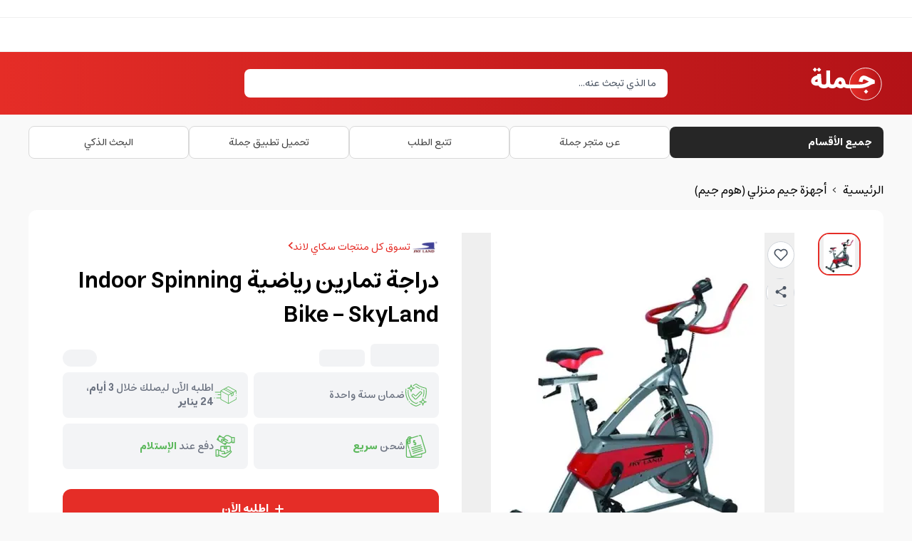

--- FILE ---
content_type: text/html; charset=utf-8
request_url: https://jomla.ae/ar/product/%D8%AF%D8%B1%D8%A7%D8%AC%D8%A9-%D8%AA%D9%85%D8%A7%D8%B1%D9%8A%D9%86-%D8%B1%D9%8A%D8%A7%D8%B6%D9%8A%D8%A9-indoor-spinning-bike-skyland/?queryID=53183e098a68ee2f3a4f47dc28b2a5f3
body_size: 38345
content:
<!DOCTYPE html><html lang="ar" dir="rtl"><head><meta charSet="utf-8" data-next-head=""/><meta name="viewport" content="minimum-scale=1, initial-scale=1, width=device-width, shrink-to-fit=no, user-scalable=no, viewport-fit=cover" class="jsx-567460581" data-next-head=""/><meta name="application-name" content="Jomla" class="jsx-567460581" data-next-head=""/><link rel="icon" href="/favicon.ico" class="jsx-567460581" data-next-head=""/><link rel="shortcut icon" href="/favicon.ico" class="jsx-567460581" data-next-head=""/><link rel="icon" href="/icon.svg" type="image/svg+xml" class="jsx-567460581" data-next-head=""/><link rel="apple-touch-icon" href="/apple-touch-icon.png" class="jsx-567460581" data-next-head=""/><meta name="theme-color" content="#e52d27" class="jsx-567460581" data-next-head=""/><meta name="appleid-signin-client-id" content="com.jomla.web" class="jsx-567460581" data-next-head=""/><meta name="appleid-signin-scope" content="name email" class="jsx-567460581" data-next-head=""/><meta name="appleid-signin-redirect-uri" content="https://jomla.ae/api/auth/apple/" class="jsx-567460581" data-next-head=""/><meta name="appleid-signin-state" content="state" class="jsx-567460581" data-next-head=""/><meta name="appleid-signin-use-popup" content="false" class="jsx-567460581" data-next-head=""/><script type="application/ld+json" class="jsx-567460581" data-next-head="">{"@context":"https://schema.org","@type":"SoftwareApplication","name":"Jomla","operatingSystem":["ANDROID","IOS"],"applicationCategory":"ShoppingApplication","aggregateRating":{"@type":"AggregateRating","ratingValue":4.5,"ratingCount":448},"offers":[{"@type":"Offer","price":0,"url":"https://play.google.com/store/apps/details?id=com.jomla.ae"},{"@type":"Offer","price":0,"url":"https://apps.apple.com/app/apple-store/id1493216981"}]}</script><meta name="twitter:card" content="summary_large_image" data-next-head=""/><meta name="twitter:site" content="@site" data-next-head=""/><meta name="twitter:creator" content="@handle" data-next-head=""/><meta property="og:locale" content="ar" data-next-head=""/><meta property="og:site_name" content="Jomla.ae" data-next-head=""/><title data-next-head="">اطلب دراجة تمارين رياضية Indoor Spinning Bike - SkyLand | Jomla.ae</title><meta name="robots" content="index,follow" data-next-head=""/><meta name="description" content="تدرب إحرق الدهون وأحصل على الجسد و الوزن المثاليان مع دراجة التمارين الرياضية من SkyLand دراجة تمارين بتصميم عصري بسيط بإمكانيات هائلة مع عجلات عالية الثبات ل" data-next-head=""/><link rel="alternate" hrefLang="ar-AE" href="https://jomla.ae/ar/product/%d8%af%d8%b1%d8%a7%d8%ac%d8%a9-%d8%aa%d9%85%d8%a7%d8%b1%d9%8a%d9%86-%d8%b1%d9%8a%d8%a7%d8%b6%d9%8a%d8%a9-indoor-spinning-bike-skyland/" data-next-head=""/><link rel="alternate" hrefLang="ar-SA" href="https://jomla.sa/ar/product/%d8%af%d8%b1%d8%a7%d8%ac%d8%a9-%d8%aa%d9%85%d8%a7%d8%b1%d9%8a%d9%86-%d8%b1%d9%8a%d8%a7%d8%b6%d9%8a%d8%a9-indoor-spinning-bike-skyland/" data-next-head=""/><link rel="alternate" hrefLang="ar" href="https://jomla.ae/ar/product/%d8%af%d8%b1%d8%a7%d8%ac%d8%a9-%d8%aa%d9%85%d8%a7%d8%b1%d9%8a%d9%86-%d8%b1%d9%8a%d8%a7%d8%b6%d9%8a%d8%a9-indoor-spinning-bike-skyland/" data-next-head=""/><link rel="alternate" hrefLang="en-AE" href="https://jomla.ae/en/product/%d8%af%d8%b1%d8%a7%d8%ac%d8%a9-%d8%aa%d9%85%d8%a7%d8%b1%d9%8a%d9%86-%d8%b1%d9%8a%d8%a7%d8%b6%d9%8a%d8%a9-indoor-spinning-bike-skyland/" data-next-head=""/><link rel="alternate" hrefLang="en-SA" href="https://jomla.sa/en/product/%d8%af%d8%b1%d8%a7%d8%ac%d8%a9-%d8%aa%d9%85%d8%a7%d8%b1%d9%8a%d9%86-%d8%b1%d9%8a%d8%a7%d8%b6%d9%8a%d8%a9-indoor-spinning-bike-skyland/" data-next-head=""/><link rel="alternate" hrefLang="en" href="https://jomla.ae/en/product/%d8%af%d8%b1%d8%a7%d8%ac%d8%a9-%d8%aa%d9%85%d8%a7%d8%b1%d9%8a%d9%86-%d8%b1%d9%8a%d8%a7%d8%b6%d9%8a%d8%a9-indoor-spinning-bike-skyland/" data-next-head=""/><link rel="alternate" hrefLang="x-default" href="https://jomla.ae/ar/product/%d8%af%d8%b1%d8%a7%d8%ac%d8%a9-%d8%aa%d9%85%d8%a7%d8%b1%d9%8a%d9%86-%d8%b1%d9%8a%d8%a7%d8%b6%d9%8a%d8%a9-indoor-spinning-bike-skyland/" data-next-head=""/><meta property="og:title" content="اطلب دراجة تمارين رياضية Indoor Spinning Bike - SkyLand" data-next-head=""/><meta property="og:description" content="تدرب إحرق الدهون وأحصل على الجسد و الوزن المثاليان مع دراجة التمارين الرياضية من SkyLand دراجة تمارين بتصميم عصري بسيط بإمكانيات هائلة مع عجلات عالية الثبات ل" data-next-head=""/><meta property="og:url" content="https://jomla.ae/ar/product/%d8%af%d8%b1%d8%a7%d8%ac%d8%a9-%d8%aa%d9%85%d8%a7%d8%b1%d9%8a%d9%86-%d8%b1%d9%8a%d8%a7%d8%b6%d9%8a%d8%a9-indoor-spinning-bike-skyland/" data-next-head=""/><meta property="og:type" content="product" data-next-head=""/><meta property="og:image" content="https://wp.jomla.ae/wp-content/uploads/2021/10/N13134077A_1.jpg" data-next-head=""/><meta property="og:image:alt" content="دراجة تمارين رياضية Indoor Spinning Bike - SkyLand" data-next-head=""/><meta property="og:image:width" content="500" data-next-head=""/><meta property="og:image:height" content="500" data-next-head=""/><link rel="canonical" href="https://jomla.ae/ar/product/%d8%af%d8%b1%d8%a7%d8%ac%d8%a9-%d8%aa%d9%85%d8%a7%d8%b1%d9%8a%d9%86-%d8%b1%d9%8a%d8%a7%d8%b6%d9%8a%d8%a9-indoor-spinning-bike-skyland/" data-next-head=""/><script id="product-schema" type="application/ld+json" data-next-head="">[{"@context":"https://schema.org","@type":"Product","productID":"263053","name":"دراجة تمارين رياضية Indoor Spinning Bike - SkyLand","sku":"EM-1544","mpn":"EM-1544","gtin":"06291104","gtin8":"06291104","releaseDate":"2024-07-05T22:49:38.248371","productionDate":"2024-07-05T22:49:38.248371","purchaseDate":"2024-07-05T22:49:38.248371","description":"تدرب إحرق الدهون وأحصل على الجسد و الوزن المثاليان مع دراجة التمارين الرياضية من SkyLand دراجة تمارين بتصميم عصري بسيط بإمكانيات هائلة مع عجلات عالية الثبات ...","url":"https://jomla.ae/ar/product/%d8%af%d8%b1%d8%a7%d8%ac%d8%a9-%d8%aa%d9%85%d8%a7%d8%b1%d9%8a%d9%86-%d8%b1%d9%8a%d8%a7%d8%b6%d9%8a%d8%a9-indoor-spinning-bike-skyland/","image":["https://wp.jomla.ae/wp-content/uploads/2021/10/N13134077A_1.jpg"],"brand":{"@type":"Brand","name":"SkyLand"},"positiveNotes":{"@type":"ItemList","itemListElement":[]},"negativeNotes":{"@type":"ItemList","itemListElement":[]},"offers":[{"@type":"Offer","url":"https://jomla.ae/ar/product/%d8%af%d8%b1%d8%a7%d8%ac%d8%a9-%d8%aa%d9%85%d8%a7%d8%b1%d9%8a%d9%86-%d8%b1%d9%8a%d8%a7%d8%b6%d9%8a%d8%a9-indoor-spinning-bike-skyland/?country=ae","priceCurrency":"AED","price":799,"availability":"https://schema.org/InStock","priceValidUntil":"2027-01-21","itemCondition":"https://schema.org/NewCondition","priceSpecification":[{"@type":"UnitPriceSpecification","priceType":"https://schema.org/ListPrice","price":949,"priceCurrency":"AED"}],"shippingDetails":{"@type":"OfferShippingDetails","shippingRate":{"@type":"MonetaryAmount","currency":"AED","value":0},"shippingDestination":{"@type":"DefinedRegion","addressCountry":"AE"},"deliveryTime":{"@type":"ShippingDeliveryTime","handlingTime":{"@type":"QuantitativeValue","minValue":0,"maxValue":1,"unitCode":"DAY"},"transitTime":{"@type":"QuantitativeValue","minValue":3,"maxValue":3,"unitCode":"DAY"}}},"hasMerchantReturnPolicy":{"@id":"#return_policy"}},{"@type":"Offer","url":"https://jomla.ae/ar/product/%d8%af%d8%b1%d8%a7%d8%ac%d8%a9-%d8%aa%d9%85%d8%a7%d8%b1%d9%8a%d9%86-%d8%b1%d9%8a%d8%a7%d8%b6%d9%8a%d8%a9-indoor-spinning-bike-skyland/?country=sa","priceCurrency":"SAR","price":865,"availability":"https://schema.org/InStock","priceValidUntil":"2027-01-21","itemCondition":"https://schema.org/NewCondition","priceSpecification":[{"@type":"UnitPriceSpecification","priceType":"https://schema.org/ListPrice","price":1005.94,"priceCurrency":"SAR"}],"shippingDetails":{"@type":"OfferShippingDetails","shippingRate":{"@type":"MonetaryAmount","currency":"SAR","value":0},"shippingDestination":{"@type":"DefinedRegion","addressCountry":"SA"},"deliveryTime":{"@type":"ShippingDeliveryTime","handlingTime":{"@type":"QuantitativeValue","minValue":0,"maxValue":1,"unitCode":"DAY"},"transitTime":{"@type":"QuantitativeValue","minValue":9,"maxValue":9,"unitCode":"DAY"}}},"hasMerchantReturnPolicy":{"@id":"#return_policy"}},{"@type":"Offer","url":"https://jomla.ae/ar/product/%d8%af%d8%b1%d8%a7%d8%ac%d8%a9-%d8%aa%d9%85%d8%a7%d8%b1%d9%8a%d9%86-%d8%b1%d9%8a%d8%a7%d8%b6%d9%8a%d8%a9-indoor-spinning-bike-skyland/?country=om","priceCurrency":"OMR","price":83.762,"availability":"https://schema.org/InStock","priceValidUntil":"2027-01-21","itemCondition":"https://schema.org/NewCondition","priceSpecification":[{"@type":"UnitPriceSpecification","priceType":"https://schema.org/ListPrice","price":99.487,"priceCurrency":"OMR"}],"shippingDetails":{"@type":"OfferShippingDetails","shippingRate":{"@type":"MonetaryAmount","currency":"OMR","value":0},"shippingDestination":{"@type":"DefinedRegion","addressCountry":"OM"},"deliveryTime":{"@type":"ShippingDeliveryTime","handlingTime":{"@type":"QuantitativeValue","minValue":0,"maxValue":1,"unitCode":"DAY"},"transitTime":{"@type":"QuantitativeValue","minValue":9,"maxValue":9,"unitCode":"DAY"}}},"hasMerchantReturnPolicy":{"@id":"#return_policy"}},{"@type":"Offer","url":"https://jomla.ae/ar/product/%d8%af%d8%b1%d8%a7%d8%ac%d8%a9-%d8%aa%d9%85%d8%a7%d8%b1%d9%8a%d9%86-%d8%b1%d9%8a%d8%a7%d8%b6%d9%8a%d8%a9-indoor-spinning-bike-skyland/?country=kw","priceCurrency":"KWD","price":68.035,"availability":"https://schema.org/InStock","priceValidUntil":"2027-01-21","itemCondition":"https://schema.org/NewCondition","priceSpecification":[{"@type":"UnitPriceSpecification","priceType":"https://schema.org/ListPrice","price":80.807,"priceCurrency":"KWD"}],"shippingDetails":{"@type":"OfferShippingDetails","shippingRate":{"@type":"MonetaryAmount","currency":"KWD","value":0},"shippingDestination":{"@type":"DefinedRegion","addressCountry":"KW"},"deliveryTime":{"@type":"ShippingDeliveryTime","handlingTime":{"@type":"QuantitativeValue","minValue":0,"maxValue":1,"unitCode":"DAY"},"transitTime":{"@type":"QuantitativeValue","minValue":11,"maxValue":11,"unitCode":"DAY"}}},"hasMerchantReturnPolicy":{"@id":"#return_policy"}},{"@type":"Offer","url":"https://jomla.ae/ar/product/%d8%af%d8%b1%d8%a7%d8%ac%d8%a9-%d8%aa%d9%85%d8%a7%d8%b1%d9%8a%d9%86-%d8%b1%d9%8a%d8%a7%d8%b6%d9%8a%d8%a9-indoor-spinning-bike-skyland/?country=bh","priceCurrency":"BHD","price":82.015,"availability":"https://schema.org/InStock","priceValidUntil":"2027-01-21","itemCondition":"https://schema.org/NewCondition","priceSpecification":[{"@type":"UnitPriceSpecification","priceType":"https://schema.org/ListPrice","price":97.412,"priceCurrency":"BHD"}],"shippingDetails":{"@type":"OfferShippingDetails","shippingRate":{"@type":"MonetaryAmount","currency":"BHD","value":0},"shippingDestination":{"@type":"DefinedRegion","addressCountry":"BH"},"deliveryTime":{"@type":"ShippingDeliveryTime","handlingTime":{"@type":"QuantitativeValue","minValue":0,"maxValue":1,"unitCode":"DAY"},"transitTime":{"@type":"QuantitativeValue","minValue":12,"maxValue":12,"unitCode":"DAY"}}},"hasMerchantReturnPolicy":{"@id":"#return_policy"}},{"@type":"Offer","url":"https://jomla.ae/ar/product/%d8%af%d8%b1%d8%a7%d8%ac%d8%a9-%d8%aa%d9%85%d8%a7%d8%b1%d9%8a%d9%86-%d8%b1%d9%8a%d8%a7%d8%b6%d9%8a%d8%a9-indoor-spinning-bike-skyland/?country=qa","priceCurrency":"QAR","price":793,"availability":"https://schema.org/InStock","priceValidUntil":"2027-01-21","itemCondition":"https://schema.org/NewCondition","priceSpecification":[{"@type":"UnitPriceSpecification","priceType":"https://schema.org/ListPrice","price":941.97,"priceCurrency":"QAR"}],"shippingDetails":{"@type":"OfferShippingDetails","shippingRate":{"@type":"MonetaryAmount","currency":"QAR","value":0},"shippingDestination":{"@type":"DefinedRegion","addressCountry":"QA"},"deliveryTime":{"@type":"ShippingDeliveryTime","handlingTime":{"@type":"QuantitativeValue","minValue":0,"maxValue":1,"unitCode":"DAY"},"transitTime":{"@type":"QuantitativeValue","minValue":9,"maxValue":9,"unitCode":"DAY"}}},"hasMerchantReturnPolicy":{"@id":"#return_policy"}}]},{"@context":"https://schema.org","@type":"MerchantReturnPolicy","@id":"#return_policy","applicableCountry":["AE","SA","KW","OM","BH","QA","EG"],"returnPolicyCategory":"https://schema.org/MerchantReturnFiniteReturnWindow","merchantReturnDays":9,"returnMethod":"https://schema.org/ReturnByMail","returnFees":"https://schema.org/FreeReturn"}]</script><link rel="preload" as="image" imageSrcSet="/_next/image/?url=https%3A%2F%2Fwp.jomla.ae%2Fwp-content%2Fuploads%2F2021%2F10%2FN13134077A_1.jpg&amp;w=384&amp;q=75 1x, /_next/image/?url=https%3A%2F%2Fwp.jomla.ae%2Fwp-content%2Fuploads%2F2021%2F10%2FN13134077A_1.jpg&amp;w=640&amp;q=75 2x" data-next-head=""/><script id="stape-gtm">!function(){"use strict";function l(e){for(var t=e,r=0,n=document.cookie.split(";");r<n.length;r++){var o=n[r].split("=");if(o[0].trim()===t)return o[1]}}function s(e){return localStorage.getItem(e)}function u(e){return window[e]}function A(e,t){e=document.querySelector(e);return t?null==e?void 0:e.getAttribute(t):null==e?void 0:e.textContent}var e=window,t=document,r="script",n="dataLayer",o="https://jomla.ae/metrics",a="https://load.s.jomla.ae",i="eadelllnu",c="ckryqv=HApRKzgoSTY%2FWCQoVTcuRwNTXkJdQwAPSAQDAQAESgAQSB8DHFhLDBAaHgUPFg%3D%3D",g="stapeUserId",v="",E="",d=!1;try{var d=!!g&&(m=navigator.userAgent,!!(m=new RegExp("Version/([0-9._]+)(.*Mobile)?.*Safari.*").exec(m)))&&16.4<=parseFloat(m[1]),f="stapeUserId"===g,I=d&&!f?function(e,t,r){void 0===t&&(t="");var n={cookie:l,localStorage:s,jsVariable:u,cssSelector:A},t=Array.isArray(t)?t:[t];if(e&&n[e])for(var o=n[e],a=0,i=t;a<i.length;a++){var c=i[a],c=r?o(c,r):o(c);if(c)return c}else console.warn("invalid uid source",e)}(g,v,E):void 0;d=d&&(!!I||f)}catch(e){console.error(e)}var m=e,g=(m[n]=m[n]||[],m[n].push({"gtm.start":(new Date).getTime(),event:"gtm.js"}),t.getElementsByTagName(r)[0]),v=I?"&bi="+encodeURIComponent(I):"",E=t.createElement(r),f=(d&&(i=8<i.length?i.replace(/([a-z]{8}$)/,"kp$1"):"kp"+i),!d&&a?a:o);E.async=!0,E.src=f+"/"+i+".js?"+c+v,null!=(e=g.parentNode)&&e.insertBefore(E,g)}();</script><link data-next-font="" rel="preconnect" href="/" crossorigin="anonymous"/><link rel="preload" href="/_next/static/css/fe947fbd0cd052f6.css" as="style"/><link rel="stylesheet" href="/_next/static/css/fe947fbd0cd052f6.css" data-n-g=""/><link rel="preload" href="/_next/static/css/13579a05c0dac2f0.css" as="style"/><link rel="stylesheet" href="/_next/static/css/13579a05c0dac2f0.css" data-n-p=""/><noscript data-n-css=""></noscript><script defer="" nomodule="" src="/_next/static/chunks/polyfills-42372ed130431b0a.js"></script><script src="/_next/static/chunks/webpack-b0d2af36650657cd.js" defer=""></script><script src="/_next/static/chunks/framework-33ec84993f9d1c4e.js" defer=""></script><script src="/_next/static/chunks/main-33ddda2244c2dff4.js" defer=""></script><script src="/_next/static/chunks/pages/_app-c919911842ff7e97.js" defer=""></script><script src="/_next/static/chunks/803e51fe-34b392a47c90b92a.js" defer=""></script><script src="/_next/static/chunks/8215a79b-6e1a52cec335dfe7.js" defer=""></script><script src="/_next/static/chunks/4027-36a4de05f51306f4.js" defer=""></script><script src="/_next/static/chunks/7338-d9df9216910313fc.js" defer=""></script><script src="/_next/static/chunks/1240-377b6e78460d1b11.js" defer=""></script><script src="/_next/static/chunks/7775-4752dfab2e516eb8.js" defer=""></script><script src="/_next/static/chunks/1642-a550cae4d6b19e4c.js" defer=""></script><script src="/_next/static/chunks/5972-42c0e4f42ee33376.js" defer=""></script><script src="/_next/static/chunks/pages/product/%5Bslug%5D-b55a2ddb1ae36267.js" defer=""></script><script src="/_next/static/VFEeIU1hjMZiEa1Fi8RUc/_buildManifest.js" defer=""></script><script src="/_next/static/VFEeIU1hjMZiEa1Fi8RUc/_ssgManifest.js" defer=""></script><meta name="sentry-trace" content="2528ce01c576cee5b5ad12ab1b8954d6-2b6f7c9ac0f270e4-0"/><meta name="baggage" content="sentry-environment=production,sentry-public_key=b03e67978b8260426fbea7ffec9e3432,sentry-trace_id=2528ce01c576cee5b5ad12ab1b8954d6,sentry-org_id=1148335,sentry-sampled=false,sentry-sample_rand=0.1500999370052971,sentry-sample_rate=0"/><style id="__jsx-567460581">html{font-family:'estedad', sans-serif,-apple-system,BlinkMacSystemFont,sans-serif,Segoe UI,Roboto,Helvetica,Arial}</style></head><body class="bg-secondary"><noscript><iframe src="https://load.s.jomla.ae/ns.html?id=GTM-WJ6HD9RJ" height="0" width="0" style="display:none;visibility:hidden" title="GTM"></iframe></noscript><div id="__next"><main class="jsx-567460581 __variable_1da3da font-sans"><div id="g_tap" style="top:0px"></div><header class="relative"><div class="hidden items-center border-b border-[#F0F0F0] bg-white py-3 lg:flex"></div><div class="grid grid-cols-3 from-primary to-primary-700 bg-gradient-to-r"><div class="container relative col-span-3 flex grid-cols-2 justify-between gap-3 px-3 py-4 lg:col-span-3 lg:grid lg:grid-cols-4 lg:px-0"><div class="flex items-center justify-start"><a aria-label="Jomla Home" href="/ar/"><svg version="1.1" id="Layer_1" xmlns="http://www.w3.org/2000/svg" xmlns:xlink="http://www.w3.org/1999/xlink" x="0px" y="0px" viewBox="0 0 1446.1 776.2" enable-background="enable-background:new 0 0 1446.1 776.2" xml:space="preserve" width="200" class="h-10 w-auto md:h-14"><linearGradient id="SVGID_1_" gradientUnits="userSpaceOnUse" x1="783.8444" y1="302.5372" x2="1405.8444" y2="302.5372" gradientTransform="matrix(1 0 0 -1 0 703.4719)"><stop offset="0" style="stop-color:#E52D27"></stop><stop offset="1" style="stop-color:#B31217"></stop></linearGradient><circle style="fill:url(#SVGID_1_);stroke:#FFFFFF;stroke-width:13;stroke-miterlimit:10" cx="1094.8" cy="400.9" r="311"></circle><g><path style="fill:#FFFFFF" d="M282.8,485.4c-23.8,0-45.1-4.5-64-13.4c-18.9-8.9-32.8-22.3-41.6-40c-11.6,2-22.6,3-32.9,3 c-9.5,0-19-0.9-28.6-2.7c-9.6-1.8-19.3-4.9-29.2-9.3c-9.9-4.4-18.6-10-26.2-16.6c-7.5-6.6-13.7-15.3-18.6-25.9 c-4.8-10.7-7.2-22.5-7.2-35.7c0-12.9,2.4-25,7.2-36.3c4.8-11.2,11.1-20.8,18.8-28.6c7.7-7.9,16.9-15,27.5-21.5 c10.6-6.5,21.3-11.7,32.1-15.6c10.7-3.9,22-7.2,33.8-9.8l-1.5-25.1l73.7-4.4l8.6,144.8c1.8,28.9,5.2,46.6,10.3,53.1 c6.1,6.9,18.7,10.3,37.8,10.3V485.4z M65.8,122.9l41.8-41.8l41.8,41.8l-41.8,41.8L65.8,122.9z M158.5,308.1 c-11.5,3.4-21.2,7.7-29.2,12.9c-8,5.2-13.6,9.8-16.6,13.8c-3,4-4.5,7.3-4.5,10c0,2.1,0.4,4,1.1,5.7c0.7,1.6,2.2,3.4,4.4,5.2 c2.2,1.8,5.9,3.2,11.2,4.2c5.2,1,11.7,1.5,19.4,1.5c5.7,0,11.5-0.7,17.2-2.2L158.5,308.1z M147.2,122.9l41.8-41.8l41.8,41.8 l-41.8,41.8L147.2,122.9z"></path><path style="fill:#FFFFFF" d="M282.8,411.6c19.3,0,32-3.4,38.1-10.3c6.7-8.7,10.1-25.7,10.1-50.9V138.9h73.7v211.5 c0,25.2,3.4,42.2,10.3,50.9c6.1,6.9,18.7,10.3,37.8,10.3v73.8c-35.9,0-64.2-9-85-27c-20.5,18-48.8,27-85,27 c-10.2,0-18.8-3.6-26-10.8c-7.2-7.2-10.8-15.9-10.8-26.1c0-10.2,3.6-18.8,10.8-26.1C264,415.2,272.6,411.6,282.8,411.6z"></path><path style="fill:#FFFFFF" d="M452.8,411.6c9.5,0,15.9-1.2,19.2-3.7c3.3-2.5,7.8-9.4,13.5-20.9c4.4-9,8.4-18.4,11.8-28.3 c4.1-11.1,9-21.5,14.9-31.1c5.8-9.6,12.9-18.7,21.3-27.3s18.4-15.4,30.1-20.4c11.7-5,24.4-7.5,38-7.5c14.7,0,28.3,3.1,40.8,9.2 c12.4,6.1,22.7,14.3,30.8,24.3c8.1,10.1,14.6,20.9,19.5,32.6c4.9,11.6,8.1,23.5,9.6,35.7c1.3,10.3,4.4,18.4,9.3,24.3 c6.9,8.7,22,13,45.5,13v73.8c-35.7,0-64.2-8-85.5-23.9c-16.9,15.9-36.7,23.9-59.5,23.9c-27.7,0-55.2-10.7-82.6-32 c-20.3,21.3-45.9,32-76.7,32c-10.2,0-18.8-3.6-26-10.8c-7.2-7.2-10.8-15.9-10.8-26.1c0-10.2,3.6-18.8,10.8-26.1 C434,415.2,442.7,411.6,452.8,411.6z M565.4,387.3c6.4,6.2,14.5,11.8,24.4,16.8c9.9,5,17.3,7.5,22.2,7.5c3.1,0,6.8-2.2,10.9-6.6 c4.2-4.4,6.3-10.2,6.3-17.2c0-11.3-3.2-21.1-9.7-29.3c-6.5-8.2-12.5-12.3-18.1-12.3c-6.6,0-12.7,2.8-18.4,8.4 c-5.7,5.6-11.2,15.5-16.5,29.8L565.4,387.3z"></path><path style="fill:#FFFFFF" d="M757,411.6h199.3v73.8H757c-10.2,0-18.8-3.6-26-10.8c-7.2-7.2-10.8-15.9-10.8-26.1c0-10.2,3.6-18.8,10.8-26.1 C738.2,415.2,746.8,411.6,757,411.6z"></path><path style="fill:#FFFFFF" d="M962.9,355c1.8-10.5,3.9-20.3,6.4-29.5c2.5-9.2,6.3-19.3,11.5-30.4c5.2-11.1,11.3-20.5,18.2-28.4 c6.9-7.9,15.9-14.5,27-19.8c11.1-5.3,23.6-8,37.3-8c17.7,0,36.3,4.7,55.8,14l158.2,76.5v65.4c-20.5,4.1-38,8.7-52.7,13.8 c-14.7,5.1-29,11.7-42.9,19.9c-13.1,7.9-26.5,14.8-40,20.9c-13.6,6.1-29.6,12-47.9,17.8c-18.3,5.8-39.2,10.3-62.7,13.4 c-23.4,3.1-48.4,4.7-74.9,4.7c-10.2,0-18.8-3.6-26-10.8c-7.2-7.2-10.8-15.9-10.8-26.1c0-10.2,3.6-18.8,10.8-26.1 c7.2-7.2,15.9-10.8,26-10.8c43.9,0,79-3.5,105.3-10.6c26.3-7,51.5-17.7,75.6-32c11.6-6.7,19.7-11.3,24.3-13.8l-74.4-35.9 c-9-4.4-16.9-6.6-23.6-6.6c-1.6,0-3.3,0.4-4.9,1.1c-1.6,0.7-3.6,2.3-5.8,4.7c-2.2,2.4-4.3,5.5-6.1,9.3c-1.9,3.9-3.8,9.1-5.8,15.9 c-2,6.7-3.7,14.4-5.2,23.1L962.9,355z M1062.2,549.3l41.8-41.8l41.8,41.8l-41.8,41.8L1062.2,549.3z"></path></g></svg></a></div><div class="flex flex-1 items-center justify-end lg:relative lg:col-span-2 lg:justify-center"><div class="w-full" cmdk-root=""><label cmdk-label="" for=":RplsmH2:" id=":RplsmH1:" style="position:absolute;width:1px;height:1px;padding:0;margin:-1px;overflow:hidden;clip:rect(0, 0, 0, 0);white-space:nowrap;border-width:0"></label><div class="rounded-lg bg-white text-black"><div class="flex h-10 items-center gap-2 overflow-hidden px-4"><input placeholder="ما الذي تبحث عنه..." class="w-full flex-1 text-sm outline-none placeholder:text-gray-600" cmdk-input="" autoComplete="off" autoCorrect="off" spellcheck="false" aria-autocomplete="list" role="combobox" aria-expanded="true" aria-controls=":Rplsm:" aria-labelledby=":RplsmH1:" id=":RplsmH2:" type="text" value=""/></div></div><div class="absolute inset-x-0 top-[calc(100%+4px)] z-50 w-full px-2 animate-in fade-in-0 zoom-in-95 md:top-full md:px-0 hidden"><div data-slot="command-list" class="scroll-py-1 overflow-y-auto overflow-x-hidden max-h-full rounded-xl bg-white shadow-lg ring-1 ring-slate-200" cmdk-list="" role="listbox" aria-label="Suggestions" id=":Rplsm:" aria-labelledby=":RplsmH2:"><div cmdk-list-sizer=""><div cmdk-loading="" role="progressbar" aria-valuemin="0" aria-valuemax="100" aria-label="Loading..."><div aria-hidden="true"><div class="p-1"><div data-slot="skeleton" class="animate-pulse rounded-md bg-gray-200 h-8 w-full"></div></div></div></div><div data-slot="command-item" class="relative cursor-default select-none items-center gap-2 rounded-sm px-2 py-1.5 outline-none data-[disabled=true]:pointer-events-none data-[selected=true]:bg-gray-100 data-[selected=true]:text-gray-900 data-[disabled=true]:opacity-50 [&amp;_svg:not([class*=&#x27;size-&#x27;])]:size-4 [&amp;_svg:not([class*=&#x27;text-&#x27;])]:text-gray-400 [&amp;_svg]:pointer-events-none [&amp;_svg]:shrink-0 flex w-full border-t border-gray-200 text-base font-medium" id=":R4lplsm:" cmdk-item="" role="option"><a class="flex w-full items-center justify-center p-2 text-sm" href="/ar/shop/?query=">الإنتقال إلى البحث المتقدم<svg xmlns="http://www.w3.org/2000/svg" width="24" height="24" viewBox="0 0 24 24" fill="none" stroke="currentColor" stroke-width="2" stroke-linecap="round" stroke-linejoin="round" class="lucide lucide-chevron-right size-4 text-black rtl:rotate-180"><path d="m9 18 6-6-6-6"></path></svg></a></div></div></div></div></div></div><div class="hidden items-center justify-end lg:flex"></div></div><div class="col-span-3 lg:-order-2"><div class="relative flex h-header-sm items-center overflow-hidden border-b border-[#F0F0F0] bg-white"></div></div><div class="col-span-3 hidden bg-gray-50 lg:flex"><nav class="container hidden items-center gap-3 py-4 text-black lg:flex"><div class="w-1/4"><a class="relative flex size-full items-center justify-between rounded-lg bg-foreground px-4 py-3 text-sm text-white transition-colors hover:bg-foreground/90" href="/ar/categories/"><div class="flex gap-3"><span class="font-bold">جميع الأقسام</span></div></a></div><div class="flex w-3/4 items-center justify-between gap-3"><a class="flex w-full items-center justify-center gap-3 rounded-lg border border-[#D9D9D9] bg-white px-4 py-3 text-xs text-[#434343] transition-colors hover:bg-gray-100 xl:text-sm" href="/ar/info/"><span>عن متجر جملة</span></a><a class="flex w-full items-center justify-center gap-3 rounded-lg border border-[#D9D9D9] bg-white px-4 py-3 text-xs text-[#434343] transition-colors hover:bg-gray-100 xl:text-sm" href="/ar/info/track-my-order/"><span>تتبع الطلب</span></a><a class="flex w-full items-center justify-center gap-3 rounded-lg border border-[#D9D9D9] bg-white px-4 py-3 text-xs text-[#434343] transition-colors hover:bg-gray-100 xl:text-sm" href="/ar/download-jomla-app/"><span>تحميل تطبيق جملة</span></a><a class="flex w-full items-center justify-center gap-3 rounded-lg border border-[#D9D9D9] bg-white px-4 py-3 text-xs text-[#434343] transition-colors hover:bg-gray-100 xl:text-sm" href="/ar/shop/"><span>البحث الذكي</span></a></div></nav></div></div><nav id="nav-mobile" class="fixed inset-x-0 bottom-0 z-[9999] grid h-20 grid-cols-4 justify-between overflow-hidden bg-white lg:hidden" style="box-shadow:rgb(0 0 0 / 10%) 0px -1px 8px;z-index:1202"><a class="ripple-sm flex flex-col items-center justify-center gap-2 py-3 text-3xl text-gray-600" href="/ar/"><span class="text-sm">الرئيسية</span></a><a class="ripple-sm flex flex-col items-center justify-center gap-2 py-3 text-3xl text-gray-600" href="/ar/categories/"><span class="text-sm">الأقسام</span></a><a class="ripple-sm flex flex-col items-center justify-center gap-2 py-3 text-gray-600" href="/ar/cart/"><div class="relative flex items-center justify-center text-3xl"><span class="pointer-events-none absolute -left-1 -top-1 m-0 flex size-4 items-center justify-center rounded-full bg-primary p-0 font-bold text-white" style="font-size:8px">0</span></div><span class="text-sm">عربة التسوق</span></a><a class="ripple-sm flex flex-col items-center justify-center gap-2 py-3 text-gray-600" href="/ar/account/"><svg xmlns="http://www.w3.org/2000/svg" width="24" height="24" viewBox="0 0 24 24" fill="none" stroke="currentColor" stroke-width="2" stroke-linecap="round" stroke-linejoin="round" class="lucide lucide-user"><path d="M17 8.5a5 5 0 1 0-10 0 5 5 0 0 0 10 0Z"></path><path d="M19 20.5a7 7 0 1 0-14 0"></path></svg><span class="text-sm">حسابي</span></a></nav></header><main class="relative h-full bg-secondary px-2 py-4 md:px-0"><div class="container"><div class="mb-4"><nav class="bg-grey-light w-full rounded font-sans"><ol class="list-reset text-grey-dark flex"><li><a class="transition-colors hover:text-primary" href="/ar/">الرئيسية</a></li><li><span class="mx-2">&gt;</span></li><li><a class="transition-colors hover:text-primary" href="/ar/product-category/%D8%A3%D8%AC%D9%87%D8%B2%D8%A9-%D8%AC%D9%8A%D9%85-%D9%85%D9%86%D8%B2%D9%84%D9%8A-%D9%87%D9%88%D9%85-%D8%AC%D9%8A%D9%85/">أجهزة جيم منزلي (هوم جيم)</a></li></ol></nav></div><div class="container mb-12 overflow-hidden rounded-xl bg-white md:p-8"><div class="grid grid-cols-1 gap-4 md:grid-cols-2"><div><div class="flex flex-col gap-y-4 md:flex-row-reverse"><div class="relative overflow-hidden md:w-10/12"><div class="flex h-[370px] md:h-[500px]"><button type="button" class="min-w-0 shrink-0 grow-0 basis-full"><img alt="دراجة تمارين رياضية Indoor Spinning Bike - SkyLand" loading="eager" width="300" height="300" decoding="async" data-nimg="1" class="mx-auto h-full w-auto object-contain" style="color:transparent" srcSet="/_next/image/?url=https%3A%2F%2Fwp.jomla.ae%2Fwp-content%2Fuploads%2F2021%2F10%2FN13134077A_1.jpg&amp;w=384&amp;q=75 1x, /_next/image/?url=https%3A%2F%2Fwp.jomla.ae%2Fwp-content%2Fuploads%2F2021%2F10%2FN13134077A_1.jpg&amp;w=640&amp;q=75 2x" src="/_next/image/?url=https%3A%2F%2Fwp.jomla.ae%2Fwp-content%2Fuploads%2F2021%2F10%2FN13134077A_1.jpg&amp;w=640&amp;q=75"/></button></div><button type="button" class="group absolute start-3 top-3 z-10 rounded-full border border-gray-300 bg-white p-2 leading-none" aria-label="Add to wishlist"><svg stroke="currentColor" fill="none" stroke-width="2" viewBox="0 0 24 24" stroke-linecap="round" stroke-linejoin="round" class="text-gray-600 transition-colors group-hover:text-primary" height="20" width="20" xmlns="http://www.w3.org/2000/svg"><path d="M20.84 4.61a5.5 5.5 0 0 0-7.78 0L12 5.67l-1.06-1.06a5.5 5.5 0 0 0-7.78 7.78l1.06 1.06L12 21.23l7.78-7.78 1.06-1.06a5.5 5.5 0 0 0 0-7.78z"></path></svg></button><div class="group absolute start-3 top-16 z-10 size-10 rounded-full border border-gray-300 bg-white"><div><button class="flex items-center gap-1 p-2" aria-label="Share" type="button"><svg stroke="currentColor" fill="currentColor" stroke-width="0" viewBox="0 0 512 512" class="text-gray-600 hover:text-primary transition-colors" height="20" width="20" xmlns="http://www.w3.org/2000/svg"><path d="M384 336a63.78 63.78 0 00-46.12 19.7l-148-83.27a63.85 63.85 0 000-32.86l148-83.27a63.8 63.8 0 10-15.73-27.87l-148 83.27a64 64 0 100 88.6l148 83.27A64 64 0 10384 336z"></path></svg></button><div class="absolute z-10 mt-1 grid-flow-col gap-2 rounded-md bg-white p-2 text-base shadow-lg ring-1 ring-black/5 focus:outline-none sm:text-sm hidden" tabindex="-1" role="listbox"><a class="relative flex size-10 select-none items-center justify-center rounded-full text-white hover:bg-primary hover:text-white" style="background-color:#3b5998" href="https://facebook.com/sharer/sharer.php?u=https://jomla.ae/ar/product/%d8%af%d8%b1%d8%a7%d8%ac%d8%a9-%d8%aa%d9%85%d8%a7%d8%b1%d9%8a%d9%86-%d8%b1%d9%8a%d8%a7%d8%b6%d9%8a%d8%a9-indoor-spinning-bike-skyland/" rel="noreferrer" target="_blank" aria-label="Share on Facebook"><svg stroke="currentColor" fill="currentColor" stroke-width="0" viewBox="0 0 512 512" height="16" width="16" xmlns="http://www.w3.org/2000/svg"><path fill-rule="evenodd" d="M480 257.35c0-123.7-100.3-224-224-224s-224 100.3-224 224c0 111.8 81.9 204.47 189 221.29V322.12h-56.89v-64.77H221V208c0-56.13 33.45-87.16 84.61-87.16 24.51 0 50.15 4.38 50.15 4.38v55.13H327.5c-27.81 0-36.51 17.26-36.51 35v42h62.12l-9.92 64.77H291v156.54c107.1-16.81 189-109.48 189-221.31z"></path></svg></a><a class="relative flex size-10 select-none items-center justify-center rounded-full text-white hover:bg-primary hover:text-white" style="background-color:#55acee" href="https://twitter.com/intent/tweet/?text=دراجة تمارين رياضية Indoor Spinning Bike - SkyLand&amp;url=https://jomla.ae/ar/product/%d8%af%d8%b1%d8%a7%d8%ac%d8%a9-%d8%aa%d9%85%d8%a7%d8%b1%d9%8a%d9%86-%d8%b1%d9%8a%d8%a7%d8%b6%d9%8a%d8%a9-indoor-spinning-bike-skyland/" rel="noreferrer" target="_blank" aria-label="Share on Twitter"><svg stroke="currentColor" fill="currentColor" stroke-width="0" viewBox="0 0 512 512" height="16" width="16" xmlns="http://www.w3.org/2000/svg"><path d="M496 109.5a201.8 201.8 0 01-56.55 15.3 97.51 97.51 0 0043.33-53.6 197.74 197.74 0 01-62.56 23.5A99.14 99.14 0 00348.31 64c-54.42 0-98.46 43.4-98.46 96.9a93.21 93.21 0 002.54 22.1 280.7 280.7 0 01-203-101.3A95.69 95.69 0 0036 130.4c0 33.6 17.53 63.3 44 80.7A97.5 97.5 0 0135.22 199v1.2c0 47 34 86.1 79 95a100.76 100.76 0 01-25.94 3.4 94.38 94.38 0 01-18.51-1.8c12.51 38.5 48.92 66.5 92.05 67.3A199.59 199.59 0 0139.5 405.6a203 203 0 01-23.5-1.4A278.68 278.68 0 00166.74 448c181.36 0 280.44-147.7 280.44-275.8 0-4.2-.11-8.4-.31-12.5A198.48 198.48 0 00496 109.5z"></path></svg></a><a class="relative flex size-10 select-none items-center justify-center rounded-full text-white hover:bg-primary hover:text-white" style="background-color:#35465C" href="https://www.tumblr.com/widgets/share/tool?posttype=link&amp;title=دراجة تمارين رياضية Indoor Spinning Bike - SkyLand&amp;caption=دراجة تمارين رياضية Indoor Spinning Bike - SkyLand&amp;content=https://jomla.ae/ar/product/%d8%af%d8%b1%d8%a7%d8%ac%d8%a9-%d8%aa%d9%85%d8%a7%d8%b1%d9%8a%d9%86-%d8%b1%d9%8a%d8%a7%d8%b6%d9%8a%d8%a9-indoor-spinning-bike-skyland/&amp;canonicalUrl=https://jomla.ae/ar/product/%d8%af%d8%b1%d8%a7%d8%ac%d8%a9-%d8%aa%d9%85%d8%a7%d8%b1%d9%8a%d9%86-%d8%b1%d9%8a%d8%a7%d8%b6%d9%8a%d8%a9-indoor-spinning-bike-skyland/&amp;shareSource=tumblr_share_button" rel="noreferrer" target="_blank" aria-label="Share on Tumblr"><svg stroke="currentColor" fill="currentColor" stroke-width="0" viewBox="0 0 512 512" height="16" width="16" xmlns="http://www.w3.org/2000/svg"><path d="M390 32H120c-49.19 0-88 38.81-88 88v270c0 49.19 38.81 90 88 90h270c49.19 0 90-40.81 90-90V120c0-49.19-40.81-88-90-88zm-54 364h-52c-42.51 0-72-23.68-72-76v-80h-36v-48c42.51-11 57.95-48.32 60-80h44v72h52v56h-52l-.39 70.51c0 21.87 11 29.43 28.62 29.43L336 340z"></path></svg></a><a class="relative flex size-10 select-none items-center justify-center rounded-full text-white hover:bg-primary hover:text-white" style="background-color:#777" href="/cdn-cgi/l/email-protection#[base64]" rel="noreferrer" target="_blank" aria-label="Share by E-Mail"><svg stroke="currentColor" fill="currentColor" stroke-width="0" viewBox="0 0 512 512" height="16" width="16" xmlns="http://www.w3.org/2000/svg"><path d="M424 80H88a56.06 56.06 0 00-56 56v240a56.06 56.06 0 0056 56h336a56.06 56.06 0 0056-56V136a56.06 56.06 0 00-56-56zm-14.18 92.63l-144 112a16 16 0 01-19.64 0l-144-112a16 16 0 1119.64-25.26L256 251.73l134.18-104.36a16 16 0 0119.64 25.26z"></path></svg></a><a class="relative flex size-10 select-none items-center justify-center rounded-full text-white hover:bg-primary hover:text-white" style="background-color:#bd081c" href="https://pinterest.com/pin/create/button/?url=https://jomla.ae/ar/product/%d8%af%d8%b1%d8%a7%d8%ac%d8%a9-%d8%aa%d9%85%d8%a7%d8%b1%d9%8a%d9%86-%d8%b1%d9%8a%d8%a7%d8%b6%d9%8a%d8%a9-indoor-spinning-bike-skyland/&amp;media=https://jomla.ae/ar/product/%d8%af%d8%b1%d8%a7%d8%ac%d8%a9-%d8%aa%d9%85%d8%a7%d8%b1%d9%8a%d9%86-%d8%b1%d9%8a%d8%a7%d8%b6%d9%8a%d8%a9-indoor-spinning-bike-skyland/&amp;description=دراجة تمارين رياضية Indoor Spinning Bike - SkyLand" rel="noreferrer" target="_blank" aria-label="Share on Pinterest"><svg stroke="currentColor" fill="currentColor" stroke-width="0" viewBox="0 0 512 512" height="16" width="16" xmlns="http://www.w3.org/2000/svg"><path d="M256.05 32c-123.7 0-224 100.3-224 224 0 91.7 55.2 170.5 134.1 205.2-.6-15.6-.1-34.4 3.9-51.4 4.3-18.2 28.8-122.1 28.8-122.1s-7.2-14.3-7.2-35.4c0-33.2 19.2-58 43.2-58 20.4 0 30.2 15.3 30.2 33.6 0 20.5-13.1 51.1-19.8 79.5-5.6 23.8 11.9 43.1 35.4 43.1 42.4 0 71-54.5 71-119.1 0-49.1-33.1-85.8-93.2-85.8-67.9 0-110.3 50.7-110.3 107.3 0 19.5 5.8 33.3 14.8 43.9 4.1 4.9 4.7 6.9 3.2 12.5-1.1 4.1-3.5 14-4.6 18-1.5 5.7-6.1 7.7-11.2 5.6-31.3-12.8-45.9-47-45.9-85.6 0-63.6 53.7-139.9 160.1-139.9 85.5 0 141.8 61.9 141.8 128.3 0 87.9-48.9 153.5-120.9 153.5-24.2 0-46.9-13.1-54.7-27.9 0 0-13 51.6-15.8 61.6-4.7 17.3-14 34.5-22.5 48a225.13 225.13 0 0063.5 9.2c123.7 0 224-100.3 224-224S379.75 32 256.05 32z"></path></svg></a><a class="relative flex size-10 select-none items-center justify-center rounded-full text-white hover:bg-primary hover:text-white" style="background-color:#25D366" href="whatsapp://send?text=دراجة تمارين رياضية Indoor Spinning Bike - SkyLand%0Ahttps://jomla.ae/ar/product/%d8%af%d8%b1%d8%a7%d8%ac%d8%a9-%d8%aa%d9%85%d8%a7%d8%b1%d9%8a%d9%86-%d8%b1%d9%8a%d8%a7%d8%b6%d9%8a%d8%a9-indoor-spinning-bike-skyland/" rel="noreferrer" target="_blank" aria-label="Share on Whatsapp"><svg stroke="currentColor" fill="currentColor" stroke-width="0" viewBox="0 0 512 512" height="16" width="16" xmlns="http://www.w3.org/2000/svg"><path fill-rule="evenodd" d="M414.73 97.1A222.14 222.14 0 00256.94 32C134 32 33.92 131.58 33.87 254a220.61 220.61 0 0029.78 111L32 480l118.25-30.87a223.63 223.63 0 00106.6 27h.09c122.93 0 223-99.59 223.06-222A220.18 220.18 0 00414.73 97.1zM256.94 438.66h-.08a185.75 185.75 0 01-94.36-25.72l-6.77-4-70.17 18.32 18.73-68.09-4.41-7A183.46 183.46 0 0171.53 254c0-101.73 83.21-184.5 185.48-184.5a185 185 0 01185.33 184.64c-.04 101.74-83.21 184.52-185.4 184.52zm101.69-138.19c-5.57-2.78-33-16.2-38.08-18.05s-8.83-2.78-12.54 2.78-14.4 18-17.65 21.75-6.5 4.16-12.07 1.38-23.54-8.63-44.83-27.53c-16.57-14.71-27.75-32.87-31-38.42s-.35-8.56 2.44-11.32c2.51-2.49 5.57-6.48 8.36-9.72s3.72-5.56 5.57-9.26.93-6.94-.46-9.71-12.54-30.08-17.18-41.19c-4.53-10.82-9.12-9.35-12.54-9.52-3.25-.16-7-.2-10.69-.2a20.53 20.53 0 00-14.86 6.94c-5.11 5.56-19.51 19-19.51 46.28s20 53.68 22.76 57.38 39.3 59.73 95.21 83.76a323.11 323.11 0 0031.78 11.68c13.35 4.22 25.5 3.63 35.1 2.2 10.71-1.59 33-13.42 37.63-26.38s4.64-24.06 3.25-26.37-5.11-3.71-10.69-6.48z"></path></svg></a><a class="relative flex size-10 select-none items-center justify-center rounded-full text-white hover:bg-primary hover:text-white" style="background-color:#54A9EB" href="https://telegram.me/share/url?text=دراجة تمارين رياضية Indoor Spinning Bike - SkyLand&amp;url=https://jomla.ae/ar/product/%d8%af%d8%b1%d8%a7%d8%ac%d8%a9-%d8%aa%d9%85%d8%a7%d8%b1%d9%8a%d9%86-%d8%b1%d9%8a%d8%a7%d8%b6%d9%8a%d8%a9-indoor-spinning-bike-skyland/" rel="noreferrer" target="_blank" aria-label="Share on Telegram"><svg stroke="currentColor" fill="currentColor" stroke-width="0" viewBox="0 0 448 512" height="16" width="16" xmlns="http://www.w3.org/2000/svg"><path d="M446.7 98.6l-67.6 318.8c-5.1 22.5-18.4 28.1-37.3 17.5l-103-75.9-49.7 47.8c-5.5 5.5-10.1 10.1-20.7 10.1l7.4-104.9 190.9-172.5c8.3-7.4-1.8-11.5-12.9-4.1L117.8 284 16.2 252.2c-22.1-6.9-22.5-22.1 4.6-32.7L418.2 66.4c18.4-6.9 34.5 4.1 28.5 32.2z"></path></svg></a></div></div></div><div class="absolute inset-x-0 bottom-2 flex justify-center gap-x-2 md:hidden"><button class="mx-1 h-1.5 rounded-full border-none transition-all duration-300 w-4 bg-primary opacity-100" type="button"></button></div></div><div class="md:w-2/12"><div class="overflow-hidden"><div class="grid auto-cols-[60px] grid-flow-col auto-rows-[60px] gap-4 md:h-[500px] md:grid-flow-row"><div class="w-[60px] min-w-0 shrink-0 grow-0 overflow-hidden rounded-2xl border-2 transition-all border-primary opacity-100"><button class="" type="button"><img alt="دراجة تمارين رياضية Indoor Spinning Bike - SkyLand" loading="lazy" width="60" height="60" decoding="async" data-nimg="1" class="size-[60px] object-contain" style="color:transparent" srcSet="/_next/image/?url=https%3A%2F%2Fwp.jomla.ae%2Fwp-content%2Fuploads%2F2021%2F10%2FN13134077A_1.jpg&amp;w=64&amp;q=75 1x, /_next/image/?url=https%3A%2F%2Fwp.jomla.ae%2Fwp-content%2Fuploads%2F2021%2F10%2FN13134077A_1.jpg&amp;w=128&amp;q=75 2x" src="/_next/image/?url=https%3A%2F%2Fwp.jomla.ae%2Fwp-content%2Fuploads%2F2021%2F10%2FN13134077A_1.jpg&amp;w=128&amp;q=75"/></button></div></div></div></div></div><div class="md:hidden"></div></div><div class="flex flex-col px-4"><a class="mb-1 flex w-fit max-w-fit items-center gap-1 text-sm leading-relaxed text-primary" href="/ar/product-brands/skyland/"><img alt="سكاي لاند" loading="lazy" width="40" height="10" decoding="async" data-nimg="1" style="color:transparent" srcSet="/_next/image/?url=https%3A%2F%2Ferp.jomla.ae%2Fweb%2Fimage%2Fproduct.brand%2F1618%2Fimage_1920%3Funique%3D754c6cc&amp;w=48&amp;q=75 1x, /_next/image/?url=https%3A%2F%2Ferp.jomla.ae%2Fweb%2Fimage%2Fproduct.brand%2F1618%2Fimage_1920%3Funique%3D754c6cc&amp;w=96&amp;q=75 2x" src="/_next/image/?url=https%3A%2F%2Ferp.jomla.ae%2Fweb%2Fimage%2Fproduct.brand%2F1618%2Fimage_1920%3Funique%3D754c6cc&amp;w=96&amp;q=75"/>تسوق كل منتجات سكاي لاند<span class="text-xl font-bold">&gt;</span></a><div class="relative flex justify-between"><h1 class="line-clamp-4 text-2xl font-product-name md:line-clamp-none md:text-product-name" title="دراجة تمارين رياضية Indoor Spinning Bike - SkyLand" style="line-height:1.5">دراجة تمارين رياضية Indoor Spinning Bike - SkyLand</h1></div><div class="flex items-center gap-1"></div><div class="mt-4 flex items-end undefined"><div class="me-2 h-8 w-24 animate-pulse rounded-md bg-gray-200 opacity-60"></div><div class="h-6 w-16 animate-pulse rounded-md bg-gray-200 opacity-60"></div><div class="flex grow justify-end"><div class="h-6 w-12 animate-pulse rounded-2xl bg-gray-200 opacity-60"></div></div></div><div class="hidden md:block"></div><div class="flex flex-col gap-5"></div><div class="md:mb-5"><div class="my-2 grid grid-cols-2 gap-2"><div class="flex h-16 items-center gap-2 rounded-lg bg-gray-100 px-4 text-sm font-medium text-gray-500"><svg xmlns="http://www.w3.org/2000/svg" width="32" height="32" viewBox="0 0 536 536" class="fill-green-500"><path d="M159.966 275.147c0 .727 0 .363 0 0 .607-14.903 20.74-36.226 35.658-37.68 9.46-.97 17.465 2.06 24.136 8.844 8.975 9.087 17.829 18.174 26.682 27.26 7.399 7.513 12.008 7.513 19.406 0 27.532-28.108 55.185-56.216 82.717-84.325 13.947-14.297 29.957-14.297 43.905-.121 2.547 2.544 5.094 5.21 7.64 7.754 12.857 13.327 12.857 29.805 0 43.01-22.194 22.657-44.39 45.314-66.585 67.85-18.435 18.779-36.75 37.558-55.185 56.217-14.311 14.539-30.078 14.539-44.39.12-21.71-22.05-43.299-44.1-64.888-66.151-5.942-6.058-9.338-13.085-9.096-22.778zm232.989-56.702c-1.698-3.15-2.79-5.937-4.609-8.239-2.183-2.786-4.973-5.21-7.52-7.875-8.004-8.118-12.128-8.118-20.133 0-27.29 27.866-54.578 55.611-81.867 83.357-14.312 14.539-30.807 14.66-44.997.12-8.49-8.601-16.98-17.325-25.47-25.927-6.792-6.785-11.886-6.906-18.557-.242-2.547 2.544-5.094 5.21-7.64 7.754-6.065 6.421-6.308 11.63-.122 17.81 21.831 22.414 43.784 44.707 65.737 67 5.7 5.816 11.158 5.816 16.737.122 41.237-41.921 82.353-83.842 123.347-125.884 2.183-1.817 3.275-4.967 5.094-7.996z"></path><path d="M518 185.611c-1.213 57.671-10.673 113.404-33.96 166.35-.485 1.09-.97 2.302-1.455 3.271-2.79 5.574-7.641 7.633-12.371 5.331-4.488-2.18-6.065-6.906-4.003-12.358 4.973-12.964 10.673-25.807 14.797-39.013 19.163-61.427 21.953-124.065 13.705-187.431-.97-7.027-5.458-9.087-11.522-10.177-35.779-6.3-70.224-16.599-103.699-30.653-36.507-15.266-70.709-34.53-102.607-57.914-9.339-6.906-9.824-6.542-19.648 0-15.767 10.54-31.777 20.718-47.665 31.017-.97.605-2.062 1.211-3.154 1.817-5.215 2.544-10.066 1.212-12.613-3.271-2.305-4.24-.97-9.087 3.638-11.995C216 28.47 234.557 16.111 253.234 4.238c10.43-6.543 20.74-5.21 30.564 1.938 23.166 17.083 47.423 32.107 73.257 44.95 41.6 20.839 85.384 35.136 131.23 43.496 14.554 2.665 22.56 10.54 24.136 25.443 2.062 21.808 3.638 43.738 5.579 65.546z"></path><path d="M240.257 107.343c-.607 5.21-3.639 7.875-8.49 8.966-9.824 2.18-19.77 4.24-29.594 6.663-19.041 4.726-30.927 16.72-35.657 35.742-2.305 9.45-4.488 18.9-6.429 28.351-1.091 5.331-3.396 9.33-9.217 9.33-5.943 0-8.126-3.999-9.218-9.33-2.062-10.056-4.366-20.112-7.034-30.047-4.61-17.447-15.768-28.715-33.354-33.319-9.945-2.665-20.012-4.967-30.079-7.027-5.336-1.09-9.339-3.15-9.46-9.087-.121-5.936 3.881-8.117 9.218-9.329 11.4-2.544 22.801-5.088 34.08-8.48 14.434-4.241 24.015-14.055 28.26-28.352 3.396-11.146 5.822-22.656 8.369-34.045 1.213-5.452 3.639-9.208 9.46-8.966 5.58.121 7.763 3.998 8.854 9.087 2.547 11.147 4.973 22.414 8.126 33.44 4.366 14.78 14.19 24.837 29.109 29.078 11.28 3.27 22.68 5.694 34.08 8.36 5.337.848 8.49 3.513 8.976 8.965zM150.87 66.028c-7.035 20.718-20.255 34.046-41.359 41.194 21.225 6.906 34.203 20.476 41.359 41.072 7.034-21.081 20.497-34.045 41.115-41.193-20.86-7.027-34.08-20.234-41.115-41.073zM516.787 427.685c-.242 5.815-3.396 8.48-8.611 9.692-11.643 2.666-23.287 5.21-34.688 8.481-14.433 4.241-24.135 13.934-28.38 28.23-3.275 11.147-5.822 22.657-8.37 34.046-1.212 5.33-3.516 9.208-9.338 9.087-5.58-.122-7.884-3.756-8.975-8.966-2.305-10.662-4.609-21.324-7.52-31.744-4.609-16.477-15.403-27.26-31.898-31.743-10.31-2.787-20.74-5.21-31.17-7.39-5.337-1.091-9.34-3.393-9.34-9.209 0-5.936 4.003-7.996 9.34-9.208 11.28-2.423 22.438-4.967 33.475-8.238 14.554-4.24 24.378-14.055 28.744-28.715 3.154-10.783 5.7-21.808 8.126-32.834 1.213-5.452 3.032-9.935 9.218-10.056 6.185-.12 8.247 4.24 9.46 9.814 2.547 11.389 5.094 22.899 8.49 34.045 4.245 13.812 13.705 23.263 27.653 27.503 11.522 3.514 23.408 5.937 35.173 8.724 5.094 1.09 8.126 3.634 8.611 8.48zm-89.144 42.042c6.913-21.445 20.618-34.288 41.115-41.558-20.982-7.027-34.08-20.354-41.115-41.072-7.035 20.839-20.255 34.045-41.116 41.194 20.86 7.148 34.081 20.354 41.116 41.436zM265.848 473.482c-5.215-1.696-11.28-3.392-16.98-5.694-89.023-35.863-143.602-101.53-167.252-193.732-9.097-35.62-12.129-71.967-10.673-108.678.242-4.725 1.334-9.572 3.032-14.055 1.698-4.24 5.7-5.694 10.067-4.361 4.366 1.332 6.913 4.725 6.185 9.208-3.881 23.14-1.82 46.282.728 69.302 5.579 49.675 20.497 96.2 49.848 137.393 30.806 43.011 71.558 72.937 121.285 90.748 2.911 1.09 6.913.848 9.824-.243 9.582-3.634 19.042-7.875 28.381-12.116 7.156-3.27 12.129-2.544 14.797 2.545 2.668 5.088.485 10.177-6.55 13.327-10.673 4.846-21.467 9.33-32.261 13.691-2.911 1.333-6.186 1.696-10.43 2.665zM20.61 127.092c.606-7.148 4.487-11.026 9.945-10.54 5.822.484 8.611 5.088 7.762 12.6-7.64 67.727-3.396 134.243 21.225 198.456 7.156 18.78 17.344 36.348 26.198 54.4.363.727.849 1.333 1.212 2.06 4.003 6.664 3.396 11.752-1.698 14.66-4.851 2.908-9.702 1.212-13.34-5.21-5.701-9.935-11.644-19.87-16.617-30.168-22.438-46.404-34.081-95.594-36.992-146.844-.606-10.42-.121-20.96-.121-31.5"></path><path d="M265.97 536c-6.186-1.817-13.342-3.877-20.377-6.18-41.115-13.569-78.228-34.53-111.097-62.88-2.062-1.817-4.73-4.24-4.851-6.543-.121-3.15 1.213-7.875 3.517-9.086 2.547-1.454 7.641-1.212 10.31.484 6.549 4.24 12.37 9.814 18.556 14.54 29.836 22.535 62.704 39.012 98.484 49.432 4.002 1.211 8.853 1.09 12.856-.122 30.564-9.086 59.187-22.656 85.627-40.466 1.698-1.09 3.275-2.302 5.094-3.272 4.73-2.665 9.582-1.575 12.25 2.545 2.668 3.998 1.82 9.208-2.547 12.237a335.819 335.819 0 0 1-22.438 14.417c-24.136 14.297-49.727 25.08-76.53 32.955-2.427.727-4.974 1.09-8.855 1.939zM462.573 189.246c0 39.134-6.428 77.42-19.042 114.494-2.547 7.512-6.67 10.299-12.129 8.602-5.457-1.696-7.155-6.663-4.73-14.054 14.312-42.284 20.497-85.78 18.557-130.366-.243-4.483-2.426-9.087-4.488-13.085-2.425-4.483-2.91-8.481.728-12.116 3.76-3.635 8.126-3.513 12.007-.242 5.337 4.483 8.854 10.298 9.097 17.204.364 9.814 0 19.75 0 29.563zM268.152 61.909c4.003 1.575 9.097 2.908 13.584 5.33 25.228 13.207 50.213 26.777 75.319 39.983 6.306 3.392 8.853 7.875 6.306 12.964-2.304 4.846-7.398 6.542-13.584 3.392-24.863-12.964-49.726-26.049-74.347-39.376-4.367-2.423-8.248-4.483-13.584-3.029-4.973 1.333-8.854-1.212-10.188-6.18-1.456-5.088.97-8.722 5.7-10.54 3.032-1.09 6.307-1.454 10.794-2.544zM393.44 121.64c7.277 2.665 13.705 4.12 19.042 7.27 2.304 1.332 4.002 6.905 3.153 9.57-.849 2.666-5.7 6.18-8.247 5.816-6.186-.848-12.371-3.271-18.193-5.936-3.76-1.818-5.094-6.18-3.032-9.935 1.698-2.787 4.973-4.604 7.277-6.785zM104.296 413.388c1.092.485 3.517 1.212 5.094 2.787a94.61 94.61 0 0 1 9.097 10.54c3.032 4.12 2.547 8.482-1.335 11.874-3.88 3.392-8.247 3.271-11.886-.485-3.395-3.392-6.67-7.027-9.338-11.025-3.882-5.816.242-13.449 8.368-13.69z"></path></svg><span>ضمان سنة واحدة</span></div><div class="flex h-16 items-center gap-2 rounded-lg bg-gray-100 px-4 text-sm font-medium text-gray-500"><svg xmlns="http://www.w3.org/2000/svg" width="38" height="38" viewBox="0 0 510 510" class="fill-green-500"><path d="M335.703 343.744v79.5c0 7.1 1.8 8.2 7.9 4.9 48.3-26.5 96.5-53 144.8-79.4 3.7-2 5.6-4.3 5.4-8.9-.4-10.3-.2-20.7-.1-31 0-2.1 0-4.7 1.1-6.3 1.3-1.9 3.8-4.2 5.8-4.2s4.5 2.2 5.9 4.1c1.1 1.4 1.1 3.8 1.1 5.8.1 12.5 0 25 .1 37.5 0 5.1-1.9 8.5-6.6 11.1-55.5 30.3-110.9 60.7-166.2 91.2-4.4 2.4-8.1 2.4-12.5-.1-55.5-30.6-111-61.1-166.6-91.5-4.5-2.4-6.1-5.7-6.1-10.4v-12.5c0-7.8-.2-8-7.8-8h-73.5c-2.3 0-4.6-.3-7-.5-3.4-.3-5.4-2.7-5-5.7.3-2.3 2.2-4.9 4.1-6.4 1.5-1.1 4.1-1 6.2-1 25.3-.1 50.7 0 76 0 6.4 0 6.9-.5 6.9-6.8v-45c0-5.9-.7-6.6-6.7-6.6h-48c-1.7 0-3.3 0-5-.1-4.2-.3-7-2.2-7.3-6.6-.2-3.7 3.1-6.4 7.8-6.8 1.2-.1 2.3 0 3.5 0 16.5 0 33-.1 49.5.1 4.4 0 6.3-1.5 6.2-6.1-.2-10-.2-20 0-30 .1-4.8-1.7-6.5-6.4-6.5-35.5.1-71 .1-106.5 0-2.3 0-5 .3-6.9-.7-2.1-1.2-4.7-3.6-4.9-5.7-.2-1.9 2-4.7 3.8-6 1.7-1.2 4.4-1.1 6.7-1.1 35.7-.1 71.3 0 107 0 6.7 0 7.1-.4 7.1-7.1.1-25.1-2.3-18.7 17.8-29.8 51.3-28.5 102.9-56.5 154.3-84.9 4.9-2.7 8.9-2.8 13.8-.1 55.2 30.5 110.5 60.8 165.8 91 4.5 2.5 6.4 5.8 6.4 10.8 0 19 0 38-.1 57 0 2.1-.1 4.7-1.2 6.2-1.3 1.8-3.8 3.6-5.7 3.6-2 0-4.6-1.8-5.7-3.6-1.2-1.9-1.2-4.8-1.2-7.2-.1-13.2 0-26.3-.1-39.5 0-6.4-1.9-7.5-7.4-4.5-13.4 7.3-26.7 14.8-40.2 22-4 2.1-5.6 4.8-5.5 9.4.3 15.3 0 30.7.2 46 0 4.7-1.7 7.7-5.9 9.9-11 5.8-22 11.6-32.7 18-6.1 3.7-12 .7-11.7-7 .5-12 .1-24 .1-36 0-7.3-2.2-8.6-8.8-5-13.5 7.4-27 15-40.6 22.2-4.3 2.3-5.7 5-5.6 9.8.3 26.1.2 52.3.2 78.5zm-14 0c0-26.2-.1-52.3.1-78.5.1-5.1-1.8-7.7-6.1-10-48-26.2-96-52.6-144-79-6.5-3.6-8.1-2.6-8.1 5 0 52.8.1 105.7-.1 158.5 0 4.5 1.7 6.9 5.4 9 48.3 26.4 96.6 52.9 144.9 79.4 6 3.3 7.8 2.2 7.8-4.9.1-26.5.1-53 .1-79.5zm-96.6-212.9c-1.3.6-2.4 1-3.4 1.5-14 7.6-27.9 15.3-41.8 23.1-2 1.1-3.5 3.3-5.2 5 1.8 1.8 3.2 4.2 5.4 5.4 48.2 26.6 96.4 53.1 144.8 79.4 2 1.1 5.6 1.1 7.7.1 14-7.3 27.7-14.9 41.5-22.6 2-1.1 4.8-3.3 4.8-5 0-1.7-2.6-4-4.6-5.1-48.3-26.6-96.7-53.1-145.1-79.7-1.5-.9-2.8-1.5-4.1-2.1zm258.7 29.3c-2.6-2-4.5-3.9-6.7-5.1-48.1-26.5-96.2-52.8-144.3-79.3-3-1.6-5.3-1.7-8.3 0-13 7.3-26.2 14.3-39.2 21.7-2.1 1.2-3.7 3.5-5.5 5.3 1.9 1.7 3.6 3.9 5.7 5.1 14.5 8.1 29 16.1 43.6 24 33.6 18.4 67.2 36.9 100.8 55.2 1.8 1 4.7 1.8 6.2 1 14.5-7.6 28.9-15.6 43.2-23.5 1.7-.8 2.7-2.5 4.5-4.4zm-86.9 49.2c1.3-.5 2.6-.8 3.8-1.4 2.9-1.6 5.9-3 8.7-4.9 2.5-1.7 4.6-3.9 6.8-5.9-2.2-2-4-4.6-6.5-6-44.1-24.4-88.3-48.7-132.4-72.9-15.1-8.3-15.2-8.4-30.1.4-1.7 1-3.8 3-3.8 4.5.1 1.6 2.2 3.6 3.9 4.5 48.6 26.8 97.4 53.6 146.1 80.3.9.5 2.2.9 3.5 1.4zm6.8 31.9c0 5.3-.1 10.7 0 16 .1 5 2.3 6.5 6.6 4.3 4.4-2.3 8.9-4.5 13-7.3 1.8-1.2 3.7-3.7 3.8-5.7.4-10.8.3-21.6.1-32.5 0-4.6-2.8-6.1-7-3.9-4.3 2.2-8.4 4.6-12.6 6.9-2.8 1.6-4.3 3.7-4.1 7.2.4 5 .2 10 .2 15zM16.203 311.744c2.8.4 5.8.5 8.7 1.2 3.5.7 5.3 3.6 4.5 6.6-.6 2.2-3.2 5.1-5.3 5.4-5.4.8-10.9.4-16.4.3-3.7-.1-5.3-2.6-5.4-5.9-.1-3.2 1.2-5.9 4.9-6.5 2.9-.6 5.9-.8 9-1.1z"></path><path d="M55.703 246.844c0 4-2.5 6.4-6.5 6.4-4-.1-6-2.4-6.4-6.1-.4-3.3 3.2-6.9 6.5-6.9 3.4-.2 6.4 3 6.4 6.6zM500.503 271.044c-3.7-.1-6.6-3.1-6.2-6.8.4-3.7 2.5-6 6.4-6.2 3.6-.1 6.6 3 6.5 6.6 0 3.7-3 6.5-6.7 6.4z"></path></svg><span>اطلبه الآن ليصلك خلال <b class="font-bold">3 أيام</b>، <b class="font-bold">24 يناير</b></span></div><div class="flex h-16 items-center gap-2 rounded-lg bg-gray-100 px-4 text-sm font-medium text-gray-500"><svg xmlns="http://www.w3.org/2000/svg" width="32" height="32" viewBox="0 0 390 390" class="fill-green-500"><path d="M146.006 373.703h123c7.8 0 11.5-3 13.7-10.5 1.4-4.9 4.6-7 9.3-6.2 4 .7 6.3 4 6 8.9-.7 11.4-11.9 22.2-24 23-1.5.1-3 .1-4.5.1h-218c-18.3 0-28.9-10.5-28.9-28.8 0-88.8 0-177.7.1-266.5 0-14.2 6-22.8 19.6-27.4 3.5-1.2 3-3.3 3.2-5.7 1.5-26.3 27.1-43.3 51.9-34.4 7.3 2.6 13.3 7.1 17.6 13.4 2.3 3.3 4.4 3.4 7.8 2.3 31.4-9.6 62.7-19.1 94.1-28.7 7.6-2.3 12.2-1.1 13.6 3.8 1.2 4.2-.1 8.8-8.8 11.3-38.5 11.3-76.8 23.2-115.2 34.7-3.7 1.1-4.8 2.7-4.8 6.5.2 18.7-.5 37.4.2 56 1 24.8-25.1 38.7-44.5 25.7-.3-.2-.6-.2-1.7-.6 2 6.7 3.8 13 5.7 19.2l17.1 56.4c.2.8.5 1.6.7 2.4 1.5 5.7-.1 9.8-4.4 11.2-5 1.6-8.8-.8-10.7-6.9-7.8-25.5-15.5-51-23.2-76.5-.7-2.2-1.4-4.3-3-6.3v207.2c0 12.2 4 16.2 16.1 16.3h58.3c-9.7-7.3-11.2-18.4-14.3-28.6-8.5-27.9-16.9-55.8-25.3-83.6-.3-1.1-.7-2.2-1-3.3-1.5-5.7.2-9.8 4.6-11.1 4.9-1.4 8.7.9 10.5 6.6l9.3 30.6c6.7 22 13.3 44 20 66 3.2 10.6 7.7 13.1 18.2 9.9 69.2-20.9 138.3-41.9 207.4-62.9 8.9-2.7 11.6-7.9 8.9-16.8-25.5-84.1-51-168.2-76.6-252.4-3.3-10.9-7.8-13.2-18.6-10-3 .9-6 2-9.1 2.6-4.1.8-7.2-1.2-8.7-5-1.5-3.7.1-8.2 4.1-9.6 6.1-2.1 12.4-4.3 18.8-4.9 13.8-1.1 23.8 6.4 28 19.9 13.2 43.3 26.3 86.7 39.5 130 12.5 41.3 25.1 82.5 37.5 123.8 5.7 19.1-1.6 32.2-20.7 37.9-13.9 4.1-27.7 8.5-41.6 12.5-3.7 1.1-5.1 2.8-4.7 6.6.3 3.5.2 7 0 10.5-.2 4.4-3.2 7-7.5 7.1-4.2 0-7.3-2.7-7.7-6.9-.2-1.8 0-3.7 0-5.5v-5.6c-46 14-91.5 27.7-136.9 41.5-.5.5-.5.7-.4.8zm-45.7-324.1c.2-.6.4-1.3.6-1.9-5.3-6.8-14.8-9.8-23.2-7.4-9.3 2.7-16.6 10.7-16.8 20.2-.5 22.6-.4 45.3-.1 67.9.1 7.1 6.1 12.4 12.7 12.3 6.5-.1 11.7-5.2 12.5-12.1.1-1.2.1-2.3.1-3.5v-58.5c0-1.2.2-2.5-.2-3.5s-1.5-1.8-2.4-2.7c-.8.9-2 1.7-2.4 2.7-.4 1.2-.2 2.6-.2 4v51c0 5.4-2.9 8.4-7.7 8.4-4.8 0-7.6-3.1-7.6-8.5 0-18.7.1-37.3.1-56 0-7.1 3.4-12.2 9.4-15.3 6-3.1 12.1-2.8 18.1.6 2.2 1.3 4.7 1.6 7.1 2.3zm-55.3 32.8c-5 2-7.4 5.8-6.8 9.7 1.3 7.6 3.9 15 6 22.5.3-.1.5-.2.8-.3v-31.9z"></path><path d="M175.206 110.703c-3.6.5-7.3.5-10.7 1.6-1.8.6-3.1 2.9-4.7 4.5 1.8 1.5 3.3 3.7 5.3 4.2 3.3.9 6.9.7 10.4 1.1 17 1.6 27.5 16.7 23.1 33.3-.5 1.7-1.1 3.6-2.2 5-3.3 4-5.9 7.9-6.8 13.6-1.1 6.9-11.3 8.3-15.4 2.3-2.1-3.1-4.6-3.3-7.6-4.2-4-1.2-8.1-2.9-11.4-5.4-3.5-2.7-3.4-8.2-.8-11.8 2.6-3.7 6.4-4.6 11.1-2.2 3.6 1.9 7.2 3.4 10.8 1.2 2-1.2 4.6-3.4 4.8-5.4.3-3.3-1.4-6.7-5.4-7.4-4.6-.8-9.2-1.3-13.9-1.8-9-.8-15.5-5.1-18.5-13.7-3.1-8.8-2.7-17 4.5-24 1.1-1 1.6-3.2 1.5-4.8-.3-4.8 1.4-8.3 5.9-9.9 4.4-1.6 8.6-.5 10.9 3.6 1.8 3.2 4.2 2.5 6.8 2.6 7.5.2 11.6 3.6 11.5 9.6 0 5.6-3.5 8.9-9.2 8zM276.906 164.603c5 .1 7.6 2.1 8.5 5.9 1 4.2-1.1 7.8-5.6 9.3-6.3 2.1-12.7 3.9-19.1 5.9-46 14-92.1 27.9-138.1 41.9-1.3.4-2.5.8-3.8 1.1-4.9 1-8.9-1.2-10-5.2-1.2-4.5 1-8.4 6-10 10.2-3.2 20.4-6.2 30.6-9.3 42.2-12.8 84.4-25.6 126.6-38.3 1.9-.7 3.9-1.1 4.9-1.3zM136.106 291.103c-5 0-7.7-2-8.5-6.2-.8-4.6 1.3-7.8 5.8-9.1 9.4-2.9 18.8-5.7 28.2-8.6 42.5-12.9 85.1-25.8 127.6-38.7 2.4-.7 4.8-1.3 7.3-1.6 4.1-.4 6.7 1.7 7.7 5.6 1 3.8-.4 6.9-3.9 8.8-1.2.6-2.4 1-3.7 1.4-52.3 15.8-104.5 31.7-156.8 47.5-1.4.4-2.9.7-3.7.9zM294.906 203.503c0 4.6-2.9 6.7-6.9 7.9-21.2 6.4-42.3 12.9-63.5 19.3-30.6 9.3-61.2 18.5-91.7 27.8-1.8.5-3.5 1.2-5.3 1.4-4.6.7-8.3-1.6-9.2-5.7-1-4.3.9-7.9 5.4-9.3 10.8-3.4 21.6-6.6 32.5-9.9l125.7-38.1c1.7-.5 3.6-1 5.3-1.1 4.8-.2 7.7 2.8 7.7 7.7zM145.706 322.103c-5 .2-7.5-1.9-8.5-5.4-1.1-4 .2-7.3 4.1-9.2 1.9-.9 4.1-1.4 6.1-2 51.3-15.6 102.6-31.1 153.9-46.7 8-2.4 13.4 1 12.4 8-.6 4.4-3.9 5.9-7.5 7-24.9 7.5-49.7 15.1-74.6 22.6-27.2 8.2-54.5 16.5-81.7 24.7-1.7.5-3.5.8-4.2 1z"></path></svg><span>شحن <b class="text-green-500">سريع</b></span></div><div class="flex h-16 items-center gap-2 rounded-lg bg-gray-100 px-4 text-sm font-medium text-gray-500"><svg xmlns="http://www.w3.org/2000/svg" width="32" height="32" viewBox="0 0 385 385" class="fill-green-500"><path d="M285.7 263.37c12.5 3.4 18.2 10.3 18.1 21-.1 4.9-1.7 9.2-5.3 12.5-25.8 23.4-51 47.5-77.7 69.8-23.7 19.8-51.1 21.8-79.4 9.8-15-6.4-29.7-13.6-44.5-20.4-2.1-1-4.2-1.9-6.6-3-4.6 10.8-13 14-23.9 13.4-9.5-.5-19-.1-28.5-.1-5.6 0-7.9-2.3-7.9-7.8v-108.5c0-5.7 2-7.9 7.7-7.9 11.3-.1 22.7.1 34-.1 7-.1 11.9 3.2 16.1 8.5 1.1 1.4 3.2 2.7 5 2.8 5.4.4 10.9.1 17 .1v-49.3c0-11.4 7.7-19.4 18.9-19.5 46-.1 92-.1 138 0 11.2 0 18.9 8 19 19.5.1 18 0 36 0 54v5.2zm-63-63.2c0 9.3.1 17.8 0 26.3 0 4.7 1.3 10.1-4.2 12.9-5.4 2.8-9.1-1.1-13-3.8-7.8-5.2-7.7-5.3-15.5.1-3.9 2.7-7.7 6.4-13.1 3.6-5.3-2.8-3.9-7.9-4-12.5-.1-8.8 0-17.5 0-26.7h-40.7c-5.9 0-7 1-7 7 0 15-.3 30 .1 45 .2 6.1 1.8 12.2 2.8 18.4h36.8c16.9 0 28.9 12.3 28.5 29.2v5.9c.6-.1 1.2-.1 1.6-.3 24.3-11.8 48.5-23.6 72.7-35.5 1.2-.6 2.4-2.4 2.4-3.7.1-20.3.1-40.7.1-61 0-3-1.4-4.8-4.5-4.9h-43zm-131.4 68.7c-.2 1-.4 1.5-.4 2 0 20.7-.1 41.3.1 62 0 1.5 1.9 3.7 3.5 4.4 17.5 8.2 35 16.4 52.6 24.3 25 11.3 47.8 7.3 68.1-10.6 14.3-12.5 28.2-25.4 42.3-38.2l28.2-25.5c2.3-2.1 4.1-4.6.7-6.9-1.2-.8-3.8 0-5.4.8-29.2 14.1-58.3 28.4-87.6 42.6-2.6 1.3-5.6 2.3-8.5 2.3-14.3.2-28.6.1-43 .1-6.3 0-9.2-2.7-9.2-8 .1-5 3-7.5 9.1-7.6 7.7-.1 15.3 0 23 0 4.6 0 8.5-1.6 11.1-5.5 2.6-3.9 3-8.1.7-12.3-2.6-4.8-6.8-6.7-12-6.7-13.2 0-26.3-.2-39.5.1-5.4.1-8.4-2.4-10-7.2-.7-2.2-1.1-4.7-2.2-6.6-.9-1.5-2.8-3.3-4.3-3.4-5.7-.3-11.5-.1-17.3-.1zm-46-11.5v93.3c8.7 0 17.2.1 25.6 0 3.4 0 4.4-2.4 4.4-5.4v-82.4c0-3.8-1.9-5.4-5.6-5.4-8-.1-16-.1-24.4-.1zm161.6-40.5v-16.3h-18.6v16.4c9.5-5 9.5-5 18.6-.1zM346.3 35.57c-12.3 0-24.7.3-37 .3-1.9 0-3.9-.7-5.6-1.6-15.2-8.4-30.2-17.1-45.4-25.3-24.7-13.4-52-9.5-72.2 10.1-7.9 7.7-15.8 15.3-23.8 23-1.7-.9-3.1-1.7-4.5-2.9-17.7-10.9-35.4-21.9-53.1-32.8-7.8-4.8-11.1-4-15.8 3.8C77 29.97 65 49.87 53.1 69.67c-5.4 9.1-4.8 11.8 4 17.4 42.4 26.8 84.7 53.6 127.1 80.4 12 7.6 14.1 7.2 21.7-4.8 5.8-9.2 11.8-18.4 17.8-27.8 2.9 1.7 5.3 3.2 7.7 4.6 15.8 9.5 31.6 9.4 47.2-.3 5.8-3.6 11.5-7.2 17.5-11 4.1 5.5 9.1 8.8 15.8 8.8 11.5 0 23 .1 34.5 0 5.5 0 8.6-3.3 8.6-8.8v-84c0-5.4-3.2-8.6-8.7-8.6zm-141.6 99.8h-.2c-1.3-.3-2.6-.5-3.8-.7-9.8-1.3-18.9.4-26.8 7.7 0 0-.1 0-.1-.1 0 0-.1 0-.1.1-23.7-15-47.2-29.9-70.7-44.7-4.5-2.8-9.1-5.5-13.4-8.6-1.2-.8-2.3-3.1-2.1-4.6 1.3-9.5-.2-18.2-6.3-25.9-.7-.9-.7-3.1-.1-4.2 2.2-4.3 4.9-8.3 7.5-12.7h.2c2.7.5 5.4.8 8 .8 7.9.1 15.2-2.2 21.8-8.4 0 0 .1 0 .1.1 0 0 .1 0 .1-.1 18.8 11.7 37.7 23.4 56.8 35.2-2.4 3.2-4.4 5.9-6.6 8.8l-.1-.1-.1.1c-4.1-6.7-9.4-12.4-17.6-13.1-3.9-.3-8.1-.1-12.1.7-1.3.3-2.5.7-3.7 1.1-10 3.7-15 14-13.7 25.8 1.1 10.6 8.3 18.7 18.5 21 2.3.5 4.5.8 6.7.8 9.3 0 16.6-5 22.6-15.3l.1.1.1-.1c10.7 13 27 17.8 40.2 28.2-1.6 2.5-3.3 5.2-5.2 8.1zm-49.4-46.3c.1 5.1-3.9 9.4-8.9 9.5-2.5.1-4.9-1-6.5-2.7-1.7-1.7-2.8-4-2.9-6.5-.1-5 4.1-9.4 9-9.5 5-.1 9.2 4.1 9.3 9.2zm138.1 16.7c0 4.3-1.3 6.6-4.9 8.7-6.7 3.7-13 8.1-19.5 12.1-4.6 2.9-9.3 4.3-14 4.4-4.7.1-9.3-1.3-14-4.1-17.7-10.6-35.3-21.4-53-32.1-4.7-2.9-5.9-7-3.6-10.9 1.3-2.1 3-3.3 5-3.6 2-.4 4.3.2 6.8 1.7 11.7 7.2 23.2 14.4 34.9 21.5 1.7 1 3.7 2.3 5.4 2.3h.2c2.8-.5 6.7-1.9 7.6-4 1-2.4-.3-6.1-1.4-9-.5-1.4-2.8-2.3-4.3-3.2l-58.2-36c-.5-.3-1-.7-1.6-1.1-.9-.5-1.8-1.2-2.9-1.9 9.1-8.5 17.4-17.5 27-24.8 7.8-5.9 16.1-9 24.7-9.2 6.6-.1 13.4 1.5 20.2 5 15 7.6 29.5 16.2 44.1 24.5 1 .6 2 2.2 2 3.3-.1 18.8-.5 37.6-.5 56.4zm45.3-54.6v70.3c-8.7 0-17 .1-25.2.1-4.4-.1-4.7-3.3-4.7-6.7v-51.5c0-6.2-.2-9.3 1-10.8 1.3-1.8 4.3-1.5 11.2-1.5h17.7z"></path><path d="M229.2 259.17c3.1 0 6.3-.2 9.4 0 4.3.3 6.8 3.2 6.8 7.6 0 4.4-2.5 7.5-6.8 7.6-6.3.2-12.6.2-18.9 0-4.2-.1-6.8-3.2-6.8-7.6 0-4.4 2.5-7.3 6.7-7.6 1.6-.1 3.3-.1 5-.1 1.7.1 3.2.1 4.6.1zM68 335.87c-.1 4.6-3.4 7.7-8.1 7.5-4.6-.1-7.5-3.4-7.4-8.2.1-4.4 3.3-7.3 7.8-7.3 4.6.1 7.7 3.4 7.7 8zM323.9 114.17c-4.5.1-7.8-3.2-7.8-7.8 0-4.4 3-7.6 7.3-7.8 4.6-.2 8 3 8.1 7.5 0 4.6-3.1 8-7.6 8.1z"></path></svg><span>دفع عند <b class="text-green-500">الإستلام</b></span></div></div></div><div class="fixed inset-x-0 bottom-[80px] z-40 w-full bg-white p-2 shadow-[0px_0px_8px_rgb(0,0,0,0.15)] md:static md:bg-none md:p-0 md:shadow-none"><div class="transition-all duration-300 ease-in-out h-0 overflow-hidden opacity-0"></div><div class="transition-all duration-300 ease-in-out h-0 overflow-hidden opacity-0"></div><div class="flex"><button type="button" class="add-to-cart  flex items-center justify-center rounded-xl bg-primary p-2 text-sm font-bold leading-loose transition duration-200 ease-in-out hover:bg-primary-hover focus:outline-dashed focus:outline-2 focus:outline-offset-1 focus:outline-primary disabled:bg-primary-700 md:text-button h-14 w-full rounded-lg"><div class="default ">اطلبه الآن</div><div class="success flex items-center justify-center"><span class="me-2 flex size-8 items-center justify-center rounded-full bg-white text-black">1</span>في عربة التسوق</div><div class="cart"><div><div></div><div></div></div></div><div class="dots"></div></button></div></div></div></div><div class="px-4 py-8 w-full md:p-0 md:pt-8"><h3 class="mb-4 text-2xl font-bold md:mb-8">وصف المنتج</h3><div class="product__description leading-8"><p>تدرب إحرق الدهون وأحصل على الجسد و الوزن المثاليان مع دراجة التمارين الرياضية من SkyLand دراجة تمارين بتصميم عصري بسيط بإمكانيات هائلة مع عجلات عالية الثبات لنقل حركة سلسل وسريع للحصول على تمرين إحترافي
</p><h3>الميزات :</h3>
<ul>
 	<li>قضبان من الفولاذ المقاوم للصدأ لتحمل مثالي للوزن و للحصول على شكل رياضي</li>
 	<li>عجلات نقل حركة بثبات عالي لنقل حركة سلسل و غير متقطع</li>
 	<li>مقعد من الإسفنج المضغوط بثخانة جيدة لراحة مثالية أثناء ممارسة التمرين</li>
 	<li>شاشة رقمية صغيرة لتتبع السرعة والمسافة المقطوعة</li>
 	<li>طبقة من الجلد تغطي المقعد للحفاظ على الإسفنج والحصول على ملمس ناعم</li>
 	<li>مقابض معدنية ملفوفة بطبقة من الإسفنج لتشبث جيد بدون تعرق الأيدي</li>
 	<li>تحمل أقصى لوزن المستخدم يصل الى 100 كيلو غرام</li>
 	<li>إمكانية تعديل موقع الكرسي والمقابض</li>
</ul>
<h3>المواصفات التقنية :</h3>
الأبعاد التقريبية : 24×108.5×83.5 سم</div><div class="mt-4 overflow-hidden rounded-xl border border-b-0 border-gray-200 bg-gray-50"><meta name="format-detection" content="telephone=no"/><table class="w-full"><tbody><tr><td class="w-2/6 border-b border-e border-gray-200 py-2.5 pe-4 text-end font-light text-gray-800 md:w-1/6">الفئة</td><td class="w-4/6 border-b border-s border-gray-200 px-4 py-2.5 md:w-5/6"><a class="text-primary-700 hover:text-primary active:text-primary" href="/ar/product-category/%D8%A3%D8%AC%D9%87%D8%B2%D8%A9-%D8%AC%D9%8A%D9%85-%D9%85%D9%86%D8%B2%D9%84%D9%8A-%D9%87%D9%88%D9%85-%D8%AC%D9%8A%D9%85/">أجهزة جيم منزلي (هوم جيم)</a></td></tr><tr><td class="w-2/6 border-b border-e border-gray-200 py-2.5 pe-4 text-end font-light text-gray-800 md:w-1/6">العلامة التجارية</td><td class="w-4/6 border-b border-s border-gray-200 px-4 py-2.5 md:w-5/6"><a class="text-primary-700 hover:text-primary active:text-primary" href="/ar/product-brands/skyland/">سكاي لاند</a></td></tr><tr><td class="w-2/6 border-b border-e border-gray-200 py-2.5 pe-4 text-end font-light text-gray-800 md:w-1/6">الوسوم</td><td class="w-4/6 border-b border-s border-gray-200 px-4 py-2.5 md:w-5/6"><a class="text-primary-700 hover:text-primary active:text-primary" href="/ar/product-tag/exercise-machines/">اجهزه رياضيه</a><span>, </span><a class="text-primary-700 hover:text-primary active:text-primary" href="/ar/product-tag/spinning-bike/">دراجة منزلية</a><span>, </span><a class="text-primary-700 hover:text-primary active:text-primary" href="/ar/product-tag/cardio-machine/">جهاز كارديو</a></td></tr><tr><td class="w-2/6 border-b border-e border-gray-200 py-2.5 pe-4 text-end font-light text-gray-800 md:w-1/6">رقم الموديل</td><td class="w-4/6 border-b border-s border-gray-200 px-4 py-2.5 md:w-5/6">EM-1544</td></tr><tr><td class="w-2/6 border-b border-e border-gray-200 py-2.5 pe-4 text-end font-light text-gray-800 md:w-1/6">باركود</td><td class="w-4/6 border-b border-s border-gray-200 px-4 py-2.5 md:w-5/6">6291104560666</td></tr><tr><td class="w-2/6 border-b border-e border-gray-200 py-2.5 pe-4 text-end font-light text-gray-800 md:w-1/6">رقم المنتج</td><td class="w-4/6 border-b border-s border-gray-200 px-4 py-2.5 md:w-5/6">236176</td></tr></tbody></table></div></div><div class="my-12"><h2 class="mb-4 text-2xl font-bold">التقييمات</h2><div class="overflow-hidden rounded-xl bg-white p-4 md:p-8"><div class="flex flex-wrap"><div class="flex flex-1/1 md:flex-2/3"><div class="flex flex-col items-center justify-center"><span class="text-4xl font-bold" style="color:#ffac0d">0.0</span><div class="my-2 flex"><svg stroke="currentColor" fill="currentColor" stroke-width="0" version="1.2" baseProfile="tiny" viewBox="0 0 24 24" color="#ddd" style="color:#ddd" height="16" width="16" xmlns="http://www.w3.org/2000/svg"><path d="M9.362 9.158l-5.268.584c-.19.023-.358.15-.421.343s0 .394.14.521c1.566 1.429 3.919 3.569 3.919 3.569-.002 0-.646 3.113-1.074 5.19-.036.188.032.387.196.506.163.119.373.121.538.028 1.844-1.048 4.606-2.624 4.606-2.624l4.604 2.625c.168.092.378.09.541-.029.164-.119.232-.318.195-.505l-1.071-5.191 3.919-3.566c.14-.131.202-.332.14-.524s-.23-.319-.42-.341c-2.108-.236-5.269-.586-5.269-.586l-2.183-4.83c-.082-.173-.254-.294-.456-.294s-.375.122-.453.294l-2.183 4.83z"></path></svg><svg stroke="currentColor" fill="currentColor" stroke-width="0" version="1.2" baseProfile="tiny" viewBox="0 0 24 24" color="#ddd" style="color:#ddd" height="16" width="16" xmlns="http://www.w3.org/2000/svg"><path d="M9.362 9.158l-5.268.584c-.19.023-.358.15-.421.343s0 .394.14.521c1.566 1.429 3.919 3.569 3.919 3.569-.002 0-.646 3.113-1.074 5.19-.036.188.032.387.196.506.163.119.373.121.538.028 1.844-1.048 4.606-2.624 4.606-2.624l4.604 2.625c.168.092.378.09.541-.029.164-.119.232-.318.195-.505l-1.071-5.191 3.919-3.566c.14-.131.202-.332.14-.524s-.23-.319-.42-.341c-2.108-.236-5.269-.586-5.269-.586l-2.183-4.83c-.082-.173-.254-.294-.456-.294s-.375.122-.453.294l-2.183 4.83z"></path></svg><svg stroke="currentColor" fill="currentColor" stroke-width="0" version="1.2" baseProfile="tiny" viewBox="0 0 24 24" color="#ddd" style="color:#ddd" height="16" width="16" xmlns="http://www.w3.org/2000/svg"><path d="M9.362 9.158l-5.268.584c-.19.023-.358.15-.421.343s0 .394.14.521c1.566 1.429 3.919 3.569 3.919 3.569-.002 0-.646 3.113-1.074 5.19-.036.188.032.387.196.506.163.119.373.121.538.028 1.844-1.048 4.606-2.624 4.606-2.624l4.604 2.625c.168.092.378.09.541-.029.164-.119.232-.318.195-.505l-1.071-5.191 3.919-3.566c.14-.131.202-.332.14-.524s-.23-.319-.42-.341c-2.108-.236-5.269-.586-5.269-.586l-2.183-4.83c-.082-.173-.254-.294-.456-.294s-.375.122-.453.294l-2.183 4.83z"></path></svg><svg stroke="currentColor" fill="currentColor" stroke-width="0" version="1.2" baseProfile="tiny" viewBox="0 0 24 24" color="#ddd" style="color:#ddd" height="16" width="16" xmlns="http://www.w3.org/2000/svg"><path d="M9.362 9.158l-5.268.584c-.19.023-.358.15-.421.343s0 .394.14.521c1.566 1.429 3.919 3.569 3.919 3.569-.002 0-.646 3.113-1.074 5.19-.036.188.032.387.196.506.163.119.373.121.538.028 1.844-1.048 4.606-2.624 4.606-2.624l4.604 2.625c.168.092.378.09.541-.029.164-.119.232-.318.195-.505l-1.071-5.191 3.919-3.566c.14-.131.202-.332.14-.524s-.23-.319-.42-.341c-2.108-.236-5.269-.586-5.269-.586l-2.183-4.83c-.082-.173-.254-.294-.456-.294s-.375.122-.453.294l-2.183 4.83z"></path></svg><svg stroke="currentColor" fill="currentColor" stroke-width="0" version="1.2" baseProfile="tiny" viewBox="0 0 24 24" color="#ddd" style="color:#ddd" height="16" width="16" xmlns="http://www.w3.org/2000/svg"><path d="M9.362 9.158l-5.268.584c-.19.023-.358.15-.421.343s0 .394.14.521c1.566 1.429 3.919 3.569 3.919 3.569-.002 0-.646 3.113-1.074 5.19-.036.188.032.387.196.506.163.119.373.121.538.028 1.844-1.048 4.606-2.624 4.606-2.624l4.604 2.625c.168.092.378.09.541-.029.164-.119.232-.318.195-.505l-1.071-5.191 3.919-3.566c.14-.131.202-.332.14-.524s-.23-.319-.42-.341c-2.108-.236-5.269-.586-5.269-.586l-2.183-4.83c-.082-.173-.254-.294-.456-.294s-.375.122-.453.294l-2.183 4.83z"></path></svg></div><span class="ms-1 text-gray-600">0<!-- --> <!-- -->تقييمات</span></div><div class="relative ms-5 flex grow flex-col justify-center"><div class="h-24 animate-pulse rounded bg-gray-100"></div></div></div><div class="mt-8 flex flex-1/1 flex-col text-center md:mt-0 md:flex-1/3 md:ps-5"><h3 class="mb-2 text-lg font-bold">إضافة تقييم</h3><div class="h-32 animate-pulse rounded bg-gray-100"></div></div></div><div class="mt-4 h-40 animate-pulse rounded-lg bg-gray-100"></div></div></div></div></div></main><footer class="pb-16 md:pb-0"><div class="container flex flex-col p-4 md:px-0"><span>Loading...</span></div><div class="mt-8 border-t border-gray-550 bg-white px-0"><div class="container flex flex-col justify-between gap-4 p-4 md:flex-row md:px-0 md:py-8"><div class="flex items-center text-center md:flex-1/3 md:text-right"><div class="text-xl font-semibold text-[#1F1F1F]">التواصل مع خدمة العملاء</div></div><div class="flex flex-col justify-center gap-4 md:flex-row md:justify-end md:gap-8"><div class="flex items-center gap-3"><div><div class="flex size-12 items-center justify-center rounded-full border border-gray-550 bg-gray-50"></div></div><div class="flex flex-col"><a href="/cdn-cgi/l/email-protection#b9d1dcd5c9f9d3d6d4d5d897d8dc"><p class="mb-2 text-sm text-[#595959]">الدعم عبر البريد الإلكتروني</p><p class="mb-0 text-left font-medium text-[#1F1F1F] rtl:text-right" style="unicode-bidi:plaintext"><span class="__cf_email__" data-cfemail="3e565b524e7e545153525f105f5b">[email&#160;protected]</span></p></a></div></div><div class="flex items-center gap-3"><div><div class="flex size-12 items-center justify-center rounded-full border border-gray-550 bg-gray-50"></div></div><div class="flex flex-col"><a href="https://wa.me/971503358800"><p class="mb-2 text-sm text-[#595959]">الدعم عبر واتس آب</p><p class="mb-0 text-left font-medium text-[#1F1F1F] rtl:text-right" style="unicode-bidi:plaintext">+971 50 335 8800</p></a></div></div></div></div></div><div class="border-t border-gray-550 bg-white py-5 md:py-10"><div class="container flex flex-col gap-6 px-4 md:flex-row md:gap-0 md:px-0"><div class="order-last flex flex-1 md:order-none"><div class="flex w-1/2 flex-col text-start"><nav class="flex flex-col justify-center gap-3.5"><div class="w-2/3 md:w-1/2"><span>حدث خطأ</span></div></nav></div><div class="flex w-1/2 flex-col"><nav class="flex flex-col justify-center gap-3.5"><div class="w-2/3 md:w-1/2"><span>حدث خطأ</span></div></nav></div></div><div class="flex flex-1 flex-col-reverse gap-6 text-center md:flex-col md:gap-8 md:text-start"><div class="flex flex-1/1 flex-col gap-3 md:flex-1/3"><div class="text-lg">طرق الدفع</div><div class="flex items-center justify-center md:justify-start"><img alt="Visa" loading="lazy" width="66" height="36" decoding="async" data-nimg="1" class="max-h-[37px]" style="color:transparent" srcSet="/_next/image/?url=%2Fpayment-visa.svg&amp;w=96&amp;q=75 1x, /_next/image/?url=%2Fpayment-visa.svg&amp;w=256&amp;q=75 2x" src="/_next/image/?url=%2Fpayment-visa.svg&amp;w=256&amp;q=75"/><img alt="Master Card" loading="lazy" width="66" height="36" decoding="async" data-nimg="1" class="max-h-[37px]" style="color:transparent" srcSet="/_next/image/?url=%2Fpayment-master-card.svg&amp;w=96&amp;q=75 1x, /_next/image/?url=%2Fpayment-master-card.svg&amp;w=256&amp;q=75 2x" src="/_next/image/?url=%2Fpayment-master-card.svg&amp;w=256&amp;q=75"/><img alt="Mada" loading="lazy" width="66" height="36" decoding="async" data-nimg="1" class="max-h-[37px]" style="color:transparent" srcSet="/_next/image/?url=%2Fpayment-mada.svg&amp;w=96&amp;q=75 1x, /_next/image/?url=%2Fpayment-mada.svg&amp;w=256&amp;q=75 2x" src="/_next/image/?url=%2Fpayment-mada.svg&amp;w=256&amp;q=75"/><img alt="Cash on delivery" loading="lazy" width="66" height="36" decoding="async" data-nimg="1" class="max-h-[37px]" style="color:transparent" srcSet="/_next/image/?url=%2Fpayment-cod.svg&amp;w=96&amp;q=75 1x, /_next/image/?url=%2Fpayment-cod.svg&amp;w=256&amp;q=75 2x" src="/_next/image/?url=%2Fpayment-cod.svg&amp;w=256&amp;q=75"/></div></div><div class="flex flex-1/1 flex-col gap-4 md:flex-1/3"><div class="text-lg">تابعنا على وسائل التواصل الإجتماعي</div><nav class="flex justify-center md:justify-start"><a href="https://www.facebook.com/Jomla.ae/" target="_blank" rel="noreferrer" aria-label="Facebook"><div class="mx-1 flex size-10 items-center justify-center rounded-full border border-gray-550 bg-white"><div class="flex items-center justify-center rounded-full bg-primary p-1.5 text-white transition-colors hover:bg-white hover:text-primary"><svg stroke="currentColor" fill="currentColor" stroke-width="0" viewBox="0 0 320 512" height="15" width="15" xmlns="http://www.w3.org/2000/svg"><path d="M279.14 288l14.22-92.66h-88.91v-60.13c0-25.35 12.42-50.06 52.24-50.06h40.42V6.26S260.43 0 225.36 0c-73.22 0-121.08 44.38-121.08 124.72v70.62H22.89V288h81.39v224h100.17V288z"></path></svg></div></div></a><a href="https://www.instagram.com/jomla.ae/" target="_blank" rel="noreferrer" aria-label="Instagram"><div class="mx-1 flex size-10 items-center justify-center rounded-full border border-gray-550 bg-white"><div class="flex items-center justify-center rounded-full bg-primary p-1.5 text-white transition-colors hover:bg-white hover:text-primary"><svg stroke="currentColor" fill="currentColor" stroke-width="0" viewBox="0 0 448 512" height="15" width="15" xmlns="http://www.w3.org/2000/svg"><path d="M224.1 141c-63.6 0-114.9 51.3-114.9 114.9s51.3 114.9 114.9 114.9S339 319.5 339 255.9 287.7 141 224.1 141zm0 189.6c-41.1 0-74.7-33.5-74.7-74.7s33.5-74.7 74.7-74.7 74.7 33.5 74.7 74.7-33.6 74.7-74.7 74.7zm146.4-194.3c0 14.9-12 26.8-26.8 26.8-14.9 0-26.8-12-26.8-26.8s12-26.8 26.8-26.8 26.8 12 26.8 26.8zm76.1 27.2c-1.7-35.9-9.9-67.7-36.2-93.9-26.2-26.2-58-34.4-93.9-36.2-37-2.1-147.9-2.1-184.9 0-35.8 1.7-67.6 9.9-93.9 36.1s-34.4 58-36.2 93.9c-2.1 37-2.1 147.9 0 184.9 1.7 35.9 9.9 67.7 36.2 93.9s58 34.4 93.9 36.2c37 2.1 147.9 2.1 184.9 0 35.9-1.7 67.7-9.9 93.9-36.2 26.2-26.2 34.4-58 36.2-93.9 2.1-37 2.1-147.8 0-184.8zM398.8 388c-7.8 19.6-22.9 34.7-42.6 42.6-29.5 11.7-99.5 9-132.1 9s-102.7 2.6-132.1-9c-19.6-7.8-34.7-22.9-42.6-42.6-11.7-29.5-9-99.5-9-132.1s-2.6-102.7 9-132.1c7.8-19.6 22.9-34.7 42.6-42.6 29.5-11.7 99.5-9 132.1-9s102.7-2.6 132.1 9c19.6 7.8 34.7 22.9 42.6 42.6 11.7 29.5 9 99.5 9 132.1s2.7 102.7-9 132.1z"></path></svg></div></div></a><a href="https://twitter.com/Jomla_ae" target="_blank" rel="noreferrer" aria-label="Twitter"><div class="mx-1 flex size-10 items-center justify-center rounded-full border border-gray-550 bg-white"><div class="flex items-center justify-center rounded-full bg-primary p-1.5 text-white transition-colors hover:bg-white hover:text-primary"><svg stroke="currentColor" fill="currentColor" stroke-width="0" viewBox="0 0 512 512" height="15" width="15" xmlns="http://www.w3.org/2000/svg"><path d="M459.37 151.716c.325 4.548.325 9.097.325 13.645 0 138.72-105.583 298.558-298.558 298.558-59.452 0-114.68-17.219-161.137-47.106 8.447.974 16.568 1.299 25.34 1.299 49.055 0 94.213-16.568 130.274-44.832-46.132-.975-84.792-31.188-98.112-72.772 6.498.974 12.995 1.624 19.818 1.624 9.421 0 18.843-1.3 27.614-3.573-48.081-9.747-84.143-51.98-84.143-102.985v-1.299c13.969 7.797 30.214 12.67 47.431 13.319-28.264-18.843-46.781-51.005-46.781-87.391 0-19.492 5.197-37.36 14.294-52.954 51.655 63.675 129.3 105.258 216.365 109.807-1.624-7.797-2.599-15.918-2.599-24.04 0-57.828 46.782-104.934 104.934-104.934 30.213 0 57.502 12.67 76.67 33.137 23.715-4.548 46.456-13.32 66.599-25.34-7.798 24.366-24.366 44.833-46.132 57.827 21.117-2.273 41.584-8.122 60.426-16.243-14.292 20.791-32.161 39.308-52.628 54.253z"></path></svg></div></div></a><a href="https://www.tiktok.com/@jomla.ae" target="_blank" rel="noreferrer" aria-label="Tiktok"><div class="mx-1 flex size-10 items-center justify-center rounded-full border border-gray-550 bg-white"><div class="flex items-center justify-center rounded-full bg-primary p-1.5 text-white transition-colors hover:bg-white hover:text-primary"><svg stroke="currentColor" fill="currentColor" stroke-width="0" viewBox="0 0 512 512" height="15" width="15" xmlns="http://www.w3.org/2000/svg"><path d="M412.19 118.66a109.27 109.27 0 01-9.45-5.5 132.87 132.87 0 01-24.27-20.62c-18.1-20.71-24.86-41.72-27.35-56.43h.1C349.14 23.9 350 16 350.13 16h-82.44v318.78c0 4.28 0 8.51-.18 12.69 0 .52-.05 1-.08 1.56 0 .23 0 .47-.05.71v.18a70 70 0 01-35.22 55.56 68.8 68.8 0 01-34.11 9c-38.41 0-69.54-31.32-69.54-70s31.13-70 69.54-70a68.9 68.9 0 0121.41 3.39l.1-83.94a153.14 153.14 0 00-118 34.52 161.79 161.79 0 00-35.3 43.53c-3.48 6-16.61 30.11-18.2 69.24-1 22.21 5.67 45.22 8.85 54.73v.2c2 5.6 9.75 24.71 22.38 40.82A167.53 167.53 0 00115 470.66v-.2l.2.2c39.91 27.12 84.16 25.34 84.16 25.34 7.66-.31 33.32 0 62.46-13.81 32.32-15.31 50.72-38.12 50.72-38.12a158.46 158.46 0 0027.64-45.93c7.46-19.61 9.95-43.13 9.95-52.53V176.49c1 .6 14.32 9.41 14.32 9.41s19.19 12.3 49.13 20.31c21.48 5.7 50.42 6.9 50.42 6.9v-81.84c-10.14 1.1-30.73-2.1-51.81-12.61z"></path></svg></div></div></a><a href="https://www.youtube.com/channel/UC7S5qm_G67nUpnBHn_vN1EA/featured" target="_blank" rel="noreferrer" aria-label="Youtube"><div class="mx-1 flex size-10 items-center justify-center rounded-full border border-gray-550 bg-white"><div class="flex items-center justify-center rounded-full bg-primary p-1.5 text-white transition-colors hover:bg-white hover:text-primary"><svg stroke="currentColor" fill="currentColor" stroke-width="0" viewBox="0 0 576 512" height="15" width="15" xmlns="http://www.w3.org/2000/svg"><path d="M549.655 124.083c-6.281-23.65-24.787-42.276-48.284-48.597C458.781 64 288 64 288 64S117.22 64 74.629 75.486c-23.497 6.322-42.003 24.947-48.284 48.597-11.412 42.867-11.412 132.305-11.412 132.305s0 89.438 11.412 132.305c6.281 23.65 24.787 41.5 48.284 47.821C117.22 448 288 448 288 448s170.78 0 213.371-11.486c23.497-6.321 42.003-24.171 48.284-47.821 11.412-42.867 11.412-132.305 11.412-132.305s0-89.438-11.412-132.305zm-317.51 213.508V175.185l142.739 81.205-142.739 81.201z"></path></svg></div></div></a><a href="https://www.snapchat.com/add/jomla.ae" target="_blank" rel="noreferrer" aria-label="Snapchat"><div class="mx-1 flex size-10 items-center justify-center rounded-full border border-gray-550 bg-white"><div class="flex items-center justify-center rounded-full bg-primary p-1.5 text-white transition-colors hover:bg-white hover:text-primary"><svg stroke="currentColor" fill="currentColor" stroke-width="0" viewBox="0 0 512 512" height="15" width="15" xmlns="http://www.w3.org/2000/svg"><path d="M510.846 392.673c-5.211 12.157-27.239 21.089-67.36 27.318-2.064 2.786-3.775 14.686-6.507 23.956-1.625 5.566-5.623 8.869-12.128 8.869l-.297-.005c-9.395 0-19.203-4.323-38.852-4.323-26.521 0-35.662 6.043-56.254 20.588-21.832 15.438-42.771 28.764-74.027 27.399-31.646 2.334-58.025-16.908-72.871-27.404-20.714-14.643-29.828-20.582-56.241-20.582-18.864 0-30.736 4.72-38.852 4.72-8.073 0-11.213-4.922-12.422-9.04-2.703-9.189-4.404-21.263-6.523-24.13-20.679-3.209-67.31-11.344-68.498-32.15a10.627 10.627 0 0 1 8.877-11.069c69.583-11.455 100.924-82.901 102.227-85.934.074-.176.155-.344.237-.515 3.713-7.537 4.544-13.849 2.463-18.753-5.05-11.896-26.872-16.164-36.053-19.796-23.715-9.366-27.015-20.128-25.612-27.504 2.437-12.836 21.725-20.735 33.002-15.453 8.919 4.181 16.843 6.297 23.547 6.297 5.022 0 8.212-1.204 9.96-2.171-2.043-35.936-7.101-87.29 5.687-115.969C158.122 21.304 229.705 15.42 250.826 15.42c.944 0 9.141-.089 10.11-.089 52.148 0 102.254 26.78 126.723 81.643 12.777 28.65 7.749 79.792 5.695 116.009 1.582.872 4.357 1.942 8.599 2.139 6.397-.286 13.815-2.389 22.069-6.257 6.085-2.846 14.406-2.461 20.48.058l.029.01c9.476 3.385 15.439 10.215 15.589 17.87.184 9.747-8.522 18.165-25.878 25.018-2.118.835-4.694 1.655-7.434 2.525-9.797 3.106-24.6 7.805-28.616 17.271-2.079 4.904-1.256 11.211 2.46 18.748.087.168.166.342.239.515 1.301 3.03 32.615 74.46 102.23 85.934 6.427 1.058 11.163 7.877 7.725 15.859z"></path></svg></div></div></a></nav></div></div><div class="order-first flex flex-1 flex-col gap-8 md:order-none"><div class="hidden w-full md:flex"><a aria-label="Jomla Home" href="/ar/"><img alt="Jomla.ae" loading="lazy" width="150" height="60" decoding="async" data-nimg="1" style="color:transparent" srcSet="/_next/image/?url=%2Fwithout%2520stroke.svg&amp;w=256&amp;q=75 1x, /_next/image/?url=%2Fwithout%2520stroke.svg&amp;w=384&amp;q=75 2x" src="/_next/image/?url=%2Fwithout%2520stroke.svg&amp;w=384&amp;q=75"/></a></div><div class="flex flex-col gap-4 text-center md:text-start"><div class="font-medium text-[#141414]">حمل تطبيق جملة الآن</div><div class="flex justify-center md:justify-start"><a class="me-2 flex" href="https://play.google.com/store/apps/details?id=com.jomla.ae" target="_blank" rel="noreferrer" aria-label="Download Jomla app for Android"><img alt="Download Jomla app for Android" loading="lazy" width="150" height="50" decoding="async" data-nimg="1" style="color:transparent" srcSet="/_next/image/?url=%2Fandroid.svg&amp;w=256&amp;q=75 1x, /_next/image/?url=%2Fandroid.svg&amp;w=384&amp;q=75 2x" src="/_next/image/?url=%2Fandroid.svg&amp;w=384&amp;q=75"/></a><a class="flex" href="https://apps.apple.com/app/apple-store/id1493216981" target="_blank" rel="noreferrer" aria-label="Download Jomla app for IOS"><img alt="Download Jomla app for IOS" loading="lazy" width="150" height="50" decoding="async" data-nimg="1" style="color:transparent" srcSet="/_next/image/?url=%2Fios.svg&amp;w=256&amp;q=75 1x, /_next/image/?url=%2Fios.svg&amp;w=384&amp;q=75 2x" src="/_next/image/?url=%2Fios.svg&amp;w=384&amp;q=75"/></a></div></div></div></div></div><div class="mb-4 border-t border-gray-550 bg-gray-50 py-4 text-center font-medium text-[#141414] md:mb-0 md:py-5"><div>جميع الحقوق محفوظة © 2025 Jomla.ae</div></div></footer></main><div role="region" aria-label="Notifications (F8)" tabindex="-1" style="pointer-events:none"><ol tabindex="-1" class="fixed top-0 z-[1000] flex max-h-screen w-full flex-col-reverse p-4 sm:bottom-0 sm:end-0 sm:top-auto sm:flex-col md:max-w-[420px]"></ol></div></div><script data-cfasync="false" src="/cdn-cgi/scripts/5c5dd728/cloudflare-static/email-decode.min.js"></script><script id="__NEXT_DATA__" type="application/json">{"props":{"pageProps":{"_sentryTraceData":"2528ce01c576cee5b5ad12ab1b8954d6-2b6f7c9ac0f270e4-0","_sentryBaggage":"sentry-environment=production,sentry-public_key=b03e67978b8260426fbea7ffec9e3432,sentry-trace_id=2528ce01c576cee5b5ad12ab1b8954d6,sentry-org_id=1148335,sentry-sampled=false,sentry-sample_rand=0.1500999370052971,sentry-sample_rate=0","headerMenu":{"menu":{"databaseId":"4","location":"header","items":[{"databaseId":"103","label":"عن متجر جملة","url":"/info/","children":[]},{"databaseId":"104","label":"تتبع الطلب","url":"/info/track-my-order/","children":[]},{"databaseId":"105","label":"تحميل تطبيق جملة","url":"/download-jomla-app/","children":[]},{"databaseId":"106","label":"البحث الذكي","url":"/shop/","children":[]}]}},"footerMenu":{"footerMenu1":{"menu":{"databaseId":"1","location":"footer-1","items":[{"databaseId":"1","label":"تواصل معنا","url":"/contact-us/","children":[]},{"databaseId":"2","label":"البيع على متجر جملة","url":"/info/sell-on-jomla/","children":[]},{"databaseId":"3","label":"نظام الإحالة","url":"/become-an-affiliate/","children":[]},{"databaseId":"4","label":"مؤثري التواصل اﻹجتماعي","url":"/info/social-media-influncers/","children":[]},{"databaseId":"5","label":"جهاز الناموس الكهربائي","url":"/product/ناموسية-الحشرات-الطائرة-الشبح-alshabah-flying-insects-killer/","children":[]},{"databaseId":"6","label":"تكتك","url":"https://gotaktik.com/","children":[]},{"databaseId":"7","label":"جهاز الشبح للبعوض","url":"https://alshabah.com.sa/ar/","children":[]}]}},"footerMenu2":{"menu":{"databaseId":"2","location":"footer-2","items":[{"databaseId":"8","label":"من نحن","url":"/info/","children":[]},{"databaseId":"9","label":"مدونة جملة","url":"https://blog.jomla.ae","children":[]},{"databaseId":"10","label":"سياسة إرجاع السلع","url":"/info/سياسة-إرجاع-السلع/","children":[]},{"databaseId":"11","label":"سياسة الخصوصية","url":"/info/privacy-policy/","children":[]},{"databaseId":"12","label":"تتبع الطلب","url":"/info/track-my-order/","children":[]},{"databaseId":"13","label":"الشروط والأحكام","url":"/info/terms-of-use/","children":[]},{"databaseId":"14","label":"اﻷسئلة اﻷكثر تكرارًا","url":"/info/faqs/","children":[]}]}}},"categoriesMenu":{"menu":{"databaseId":"3","location":"categories","items":[{"databaseId":"15","label":"الموبايلات واكسسوارات الموبايل","url":"/product-category/mobile-accessories/","children":[{"databaseId":"16","label":"موبايل (جوال)","url":"/product-category/mobile-accessories/mobiles/"},{"databaseId":"17","label":"شاحن متنقل (بور بانك)","url":"/product-category/mobile-accessories/powerbanks/"},{"databaseId":"18","label":"شاحن لاسلكي","url":"/product-category/mobile-accessories/wireless-chargers/"},{"databaseId":"19","label":"كيبل شاحن للموبايل وقوابس شحن","url":"/product-category/mobile-accessories/charge-cables/"},{"databaseId":"20","label":"كفرات الموبايل والجوال","url":"/product-category/mobile-accessories/mobile-covers-cases/"},{"databaseId":"21","label":"شاشة حماية الموبايل","url":"/product-category/mobile-accessories/screen-protectors/"},{"databaseId":"22","label":"كفر ايباد وتابلت","url":"/product-category/mobile-accessories/كفر-ايباد-وتابلت/"},{"databaseId":"23","label":"قلم ابل","url":"/product-category/mobile-accessories/قلم-ايباد-وتابلت/"}]},{"databaseId":"24","label":"إلكترونيات وأجهزة منزلية","url":"/product-category/الكترونيات-وأجهزة-منزلية/","children":[{"databaseId":"25","label":"إضاءة ومصابيح","url":"/product-category/الكترونيات-وأجهزة-منزلية/lighting/"},{"databaseId":"26","label":"ثلاجة","url":"/product-category/مستلزمات-وأدوات-المطبخ/ثلاجة/"},{"databaseId":"27","label":"مكنسة كهربائية","url":"/product-category/الكترونيات-وأجهزة-منزلية/مكنسة-كهربائية/"},{"databaseId":"28","label":"ثلاجة ماء","url":"/product-category/مستلزمات-وأدوات-المطبخ/براد-ماء/"},{"databaseId":"29","label":"موقد كهربائي","url":"/product-category/مستلزمات-وأدوات-المطبخ/فرن-كهربائي/"},{"databaseId":"30","label":"غسالة صحون","url":"/product-category/مستلزمات-وأدوات-المطبخ/غسالة-صحون/"},{"databaseId":"31","label":"غلاية كهربائية وغلاية ماء","url":"/product-category/مستلزمات-وأدوات-المطبخ/غلاية-كهربائية-وغلاية-ماء/"},{"databaseId":"32","label":"كاميرات مراقبة","url":"/product-category/الكترونيات-وأجهزة-منزلية/كاميرات-مراقبة/"},{"databaseId":"33","label":"قلاية هوائية","url":"/product-category/مستلزمات-وأدوات-المطبخ/قلاية-هوائية/"},{"databaseId":"34","label":"مكواة ملابس","url":"/product-category/الكترونيات-وأجهزة-منزلية/مكواة-ملابس/"},{"databaseId":"35","label":"أجهزة منقي هواء ومرطب هواء","url":"/product-category/الكترونيات-وأجهزة-منزلية/أجهزة-منقي-هواء-ومرطب-هواء/"},{"databaseId":"36","label":"خلاط كهربائي","url":"/product-category/مستلزمات-وأدوات-المطبخ/خلاط-كهربائي/"},{"databaseId":"37","label":"توستر كهربائي","url":"/product-category/مستلزمات-وأدوات-المطبخ/توستر-كهربائي/"},{"databaseId":"38","label":"ماكينة قهوة كبسولات","url":"/product-category/coffee-tools/ماكينة-قهوة-كبسولات/"},{"databaseId":"39","label":"فرن غاز","url":"/product-category/مستلزمات-وأدوات-المطبخ/فرن-غاز/"},{"databaseId":"40","label":"غسالة ملابس","url":"/product-category/الكترونيات-وأجهزة-منزلية/غسالة-ملابس/"}]},{"databaseId":"41","label":"ألعاب","url":"/product-category/toys/","children":[{"databaseId":"42","label":"ألعاب خارجية","url":"/product-category/toys/outdoor-toys/"},{"databaseId":"43","label":"ألعاب أطفال","url":"/product-category/toys/ألعاب-أطفال/"},{"databaseId":"44","label":"ألعاب لوحية","url":"/product-category/toys/board-games/"},{"databaseId":"45","label":"ألعاب تعليمية","url":"/product-category/toys/educational-toys/"},{"databaseId":"46","label":"دمية","url":"/product-category/toys/دمية/"},{"databaseId":"47","label":"دراجة هوائية سيكل للأطفال","url":"/product-category/toys/دراجة-هوائية-سيكل-للأطفال/"},{"databaseId":"48","label":"العاب تطبيقات (لعبة بزل)","url":"/product-category/toys/العاب-تطبيقات-لعبة-بزل/"},{"databaseId":"49","label":"سكوتر للأطفال","url":"/product-category/toys/سكوتر-للأطفال/"},{"databaseId":"50","label":"سكوتر للكبار","url":"/product-category/toys/سكوتر-للكبار/"}]},{"databaseId":"58","label":"معدات رياضية","url":"/product-category/sport-equipment/","children":[{"databaseId":"59","label":"جهاز مشي (مشاية) وجهاز جري","url":"/product-category/sport-equipment/جهاز-مشي-مشاية-وجهاز-جري/"},{"databaseId":"60","label":"دمبل وأثقال","url":"/product-category/sport-equipment/دمبل-وأثقال/"},{"databaseId":"61","label":"أجهزة جيم منزلي (هوم جيم)","url":"/product-category/sport-equipment/أجهزة-جيم-منزلي-هوم-جيم/"},{"databaseId":"62","label":"العاب رياضية وطاولة ألعاب","url":"/product-category/sport-equipment/العاب-رياضية-وطاولة-ألعاب/"},{"databaseId":"63","label":"دراجة هوائية (سيكل)","url":"/product-category/sport-equipment/دراجة-هوائية-سيكل/"},{"databaseId":"64","label":"مستلزمات تمارين اليوغا أو يوجا","url":"/product-category/sport-equipment/مستلزمات-تمارين-اليوغا-أو-يوجا/"},{"databaseId":"65","label":"مستلزمات الالعاب المائية ومعدات السباحة","url":"/product-category/sport-equipment/مسلتزمات-الالعاب-المائية-والرياضة-ال/"},{"databaseId":"66","label":"العاب رياضية وطاولة ألعاب","url":"/product-category/sport-equipment/العاب-رياضية-وطاولة-ألعاب/"}]},{"databaseId":"67","label":"ساعات وإكسسوارات الساعات","url":"/product-category/watches-and-watch-accessories/","children":[{"databaseId":"68","label":"ساعات يد","url":"/product-category/watches-and-watch-accessories/ساعات-يد/"},{"databaseId":"69","label":"ساعة يد ذكية","url":"/product-category/watches-and-watch-accessories/ساعة-يد-ذكية/"},{"databaseId":"70","label":"سوار وحزام ساعة","url":"/product-category/watches-and-watch-accessories/watch-straps/"}]},{"databaseId":"71","label":"مستلزمات الأطفال","url":"/product-category/baby-products/","children":[{"databaseId":"72","label":"عربة اطفال","url":"/product-category/baby-products/عربة-اطفال/"},{"databaseId":"73","label":"أسرة أطفال","url":"/product-category/baby-products/baby-cribs/"},{"databaseId":"74","label":"مقاعد سيارة للأطفال","url":"/product-category/baby-products/مقاعد-سيارة-للأطفال/"},{"databaseId":"75","label":"كرسي أطفال وطاولة أطفال","url":"/product-category/baby-products/كرسي-أطفال-وطاولة-أطفال/"}]},{"databaseId":"76","label":"مستلزمات واكسسوارات السيارة","url":"/product-category/auto-accessories/","children":[{"databaseId":"77","label":"معطر سيارة","url":"/product-category/auto-accessories/معطر-سيارة/"},{"databaseId":"78","label":"شاحن سيارة","url":"/product-category/auto-accessories/شاحن-بطارية-السيارة/"},{"databaseId":"79","label":"مستلزمات غسيل السيارة والعناية بالسيارة","url":"/product-category/auto-accessories/مستلزمات-غسيل-السيارة-والعناية-بالسي/"}]},{"databaseId":"80","label":"تلفزيونات وأنظمة مسرح منزلي","url":"/product-category/tv-and-home-theater/","children":[{"databaseId":"81","label":"تلفزيونات","url":"/product-category/tv-and-home-theater/tvs/"},{"databaseId":"82","label":"بروجكتر","url":"/product-category/tv-and-home-theater/بروجكتر/"},{"databaseId":"83","label":"مستلزمات البروجكتر والتلفزيون","url":"/product-category/tv-and-home-theater/مستلزمات-البروجكتر-والتلفزيون/"}]},{"databaseId":"85","label":"اكسسوارات الكمبيوتر واللابتوب","url":"/product-category/كمبيوتر-و-لابتوب/","children":[{"databaseId":"86","label":"ماوس","url":"/product-category/كمبيوتر-و-لابتوب/computer-mouse/"},{"databaseId":"87","label":"لوحة مفاتيح (كيبورد)","url":"/product-category/كمبيوتر-و-لابتوب/لوحة-مفاتيح-كيبورد/"},{"databaseId":"88","label":"كاميرا للكمبيوتر (كاميرا ويب)","url":"/product-category/كمبيوتر-و-لابتوب/كاميرا-للكمبيوتر-كاميرا-ويب/"},{"databaseId":"89","label":"شاشة كمبيوتر","url":"/product-category/كمبيوتر-و-لابتوب/شاشة-كمبيوتر/"},{"databaseId":"90","label":"كرسي كمبيوتر","url":"/product-category/كمبيوتر-و-لابتوب/كرسي-كمبيوتر/"},{"databaseId":"91","label":"طاولة كمبيوتر","url":"/product-category/كمبيوتر-و-لابتوب/طاولة-كمبيوتر/"},{"databaseId":"92","label":"طاولة لاب توب","url":"/product-category/كمبيوتر-و-لابتوب/طاولة-لاب-توب/"},{"databaseId":"93","label":"حقيبة لاب توب","url":"/product-category/كمبيوتر-و-لابتوب/حقيبة-وشنطة-لابتوب/"}]},{"databaseId":"294","label":"سماعات","url":"/product-category/headphones/","children":[{"databaseId":"295","label":"سماعات كمبيوتر مكتبي ومكبر صوت كمبيوتر","url":"/product-category/headphones/سماعات-كمبيوتر-مكتبي-ومكبر-صوت-كمبيوت/"},{"databaseId":"296","label":"سماعة اذن","url":"/product-category/headphones/on-ear-headphone/"},{"databaseId":"297","label":"كفر سماعة","url":"/product-category/headphones/earbuds-cases/"},{"databaseId":"298","label":"مكبرات صوت محمولة","url":"/product-category/headphones/speakers/"},{"databaseId":"300","label":"مكبر صوت مسرح منزلي","url":"/product-category/headphones/home-theater/"}]}]}},"settings":{"phone":"971503358800","searchBackend":"meilisearch","taxonomyBackend":"meilisearch","enableReels":false,"tamara":{"status":"enabled"},"tap":{"status":"enabled"},"tabby":{"status":"enabled"}},"product":{"__typename":"SimpleProduct","databaseId":"263053","date":"2024-07-05T22:49:38.248371","name":"دراجة تمارين رياضية Indoor Spinning Bike - SkyLand","slug":"%d8%af%d8%b1%d8%a7%d8%ac%d8%a9-%d8%aa%d9%85%d8%a7%d8%b1%d9%8a%d9%86-%d8%b1%d9%8a%d8%a7%d8%b6%d9%8a%d8%a9-indoor-spinning-bike-skyland","description":"\u003cp\u003eتدرب إحرق الدهون وأحصل على الجسد و الوزن المثاليان مع دراجة التمارين الرياضية من SkyLand دراجة تمارين بتصميم عصري بسيط بإمكانيات هائلة مع عجلات عالية الثبات لنقل حركة سلسل وسريع للحصول على تمرين إحترافي\n\u003c/p\u003e\u003ch3\u003eالميزات :\u003c/h3\u003e\n\u003cul\u003e\n \t\u003cli\u003eقضبان من الفولاذ المقاوم للصدأ لتحمل مثالي للوزن و للحصول على شكل رياضي\u003c/li\u003e\n \t\u003cli\u003eعجلات نقل حركة بثبات عالي لنقل حركة سلسل و غير متقطع\u003c/li\u003e\n \t\u003cli\u003eمقعد من الإسفنج المضغوط بثخانة جيدة لراحة مثالية أثناء ممارسة التمرين\u003c/li\u003e\n \t\u003cli\u003eشاشة رقمية صغيرة لتتبع السرعة والمسافة المقطوعة\u003c/li\u003e\n \t\u003cli\u003eطبقة من الجلد تغطي المقعد للحفاظ على الإسفنج والحصول على ملمس ناعم\u003c/li\u003e\n \t\u003cli\u003eمقابض معدنية ملفوفة بطبقة من الإسفنج لتشبث جيد بدون تعرق الأيدي\u003c/li\u003e\n \t\u003cli\u003eتحمل أقصى لوزن المستخدم يصل الى 100 كيلو غرام\u003c/li\u003e\n \t\u003cli\u003eإمكانية تعديل موقع الكرسي والمقابض\u003c/li\u003e\n\u003c/ul\u003e\n\u003ch3\u003eالمواصفات التقنية :\u003c/h3\u003e\nالأبعاد التقريبية : 24×108.5×83.5 سم","seoTitle":"","seoDescription":"","sku":"EM-1544","barcode":"6291104560666","internalReference":"236176","reviewStats":{"average":0,"total":0,"r1":0,"r2":0,"r3":0,"r4":0,"r5":0},"availability":"IN_STOCK","redfridaySale":false,"doubleUpsell":false,"forExportOnly":false,"tamaraExclude":false,"warranty":"ضمان سنة واحدة","hreflangs":"{\"ar-AE\": \"https://jomla.ae/ar/product/%d8%af%d8%b1%d8%a7%d8%ac%d8%a9-%d8%aa%d9%85%d8%a7%d8%b1%d9%8a%d9%86-%d8%b1%d9%8a%d8%a7%d8%b6%d9%8a%d8%a9-indoor-spinning-bike-skyland/\", \"ar-SA\": \"https://jomla.sa/ar/product/%d8%af%d8%b1%d8%a7%d8%ac%d8%a9-%d8%aa%d9%85%d8%a7%d8%b1%d9%8a%d9%86-%d8%b1%d9%8a%d8%a7%d8%b6%d9%8a%d8%a9-indoor-spinning-bike-skyland/\", \"ar\": \"https://jomla.ae/ar/product/%d8%af%d8%b1%d8%a7%d8%ac%d8%a9-%d8%aa%d9%85%d8%a7%d8%b1%d9%8a%d9%86-%d8%b1%d9%8a%d8%a7%d8%b6%d9%8a%d8%a9-indoor-spinning-bike-skyland/\", \"en-AE\": \"https://jomla.ae/en/product/%d8%af%d8%b1%d8%a7%d8%ac%d8%a9-%d8%aa%d9%85%d8%a7%d8%b1%d9%8a%d9%86-%d8%b1%d9%8a%d8%a7%d8%b6%d9%8a%d8%a9-indoor-spinning-bike-skyland/\", \"en-SA\": \"https://jomla.sa/en/product/%d8%af%d8%b1%d8%a7%d8%ac%d8%a9-%d8%aa%d9%85%d8%a7%d8%b1%d9%8a%d9%86-%d8%b1%d9%8a%d8%a7%d8%b6%d9%8a%d8%a9-indoor-spinning-bike-skyland/\", \"en\": \"https://jomla.ae/en/product/%d8%af%d8%b1%d8%a7%d8%ac%d8%a9-%d8%aa%d9%85%d8%a7%d8%b1%d9%8a%d9%86-%d8%b1%d9%8a%d8%a7%d8%b6%d9%8a%d8%a9-indoor-spinning-bike-skyland/\", \"x-default\": \"https://jomla.ae/ar/product/%d8%af%d8%b1%d8%a7%d8%ac%d8%a9-%d8%aa%d9%85%d8%a7%d8%b1%d9%8a%d9%86-%d8%b1%d9%8a%d8%a7%d8%b6%d9%8a%d8%a9-indoor-spinning-bike-skyland/\"}","shippingCosts":{"aed":0,"sar":0,"kwd":0,"qar":0,"omr":0,"bhd":0,"egp":0},"shippingDates":{"aed":3,"sar":9,"kwd":11,"qar":9,"omr":9,"bhd":12,"egp":7},"image":{"id":"263053","url":"https://wp.jomla.ae/wp-content/uploads/2021/10/N13134077A_1.jpg","width":null,"height":null},"galleryImages":[],"bannerImages":[],"attributes":[],"categories":{"nodes":[{"databaseId":"1625","name":"أجهزة جيم منزلي (هوم جيم)","slug":"أجهزة-جيم-منزلي-هوم-جيم"}]},"brands":{"nodes":[{"databaseId":"1618","name":"سكاي لاند","nameEn":"SkyLand","slug":"skyland","image":{"url":"https://erp.jomla.ae/web/image/product.brand/1618/image_1920?unique=754c6cc"}}]},"tags":{"nodes":[{"databaseId":"1010","name":"اجهزه رياضيه","slug":"exercise-machines"},{"databaseId":"1248","name":"دراجة منزلية","slug":"spinning-bike"},{"databaseId":"1262","name":"جهاز كارديو","slug":"cardio-machine"}]},"prices":[{"price":949,"salePrice":799,"currency":"AED","onSale":true,"discount":16},{"price":1005.94,"salePrice":865,"currency":"SAR","onSale":true,"discount":14},{"price":97.412,"salePrice":82.015,"currency":"BHD","onSale":true,"discount":16},{"price":80.807,"salePrice":68.035,"currency":"KWD","onSale":true,"discount":16},{"price":99.487,"salePrice":83.762,"currency":"OMR","onSale":true,"discount":16},{"price":941.97,"salePrice":793,"currency":"QAR","onSale":true,"discount":16}],"pros":[],"cons":[],"specifications":[],"optionalProducts":[],"variantId":"268590","lowStockQty":null}},"__lang":"ar","__namespaces":{"common":{"home":"الرئيسية","cart":"عربة التسوق","account":"حسابي","search":"بحث","searchPlaceholder":"ما الذي تبحث عنه...","support":"الدعم الفني","recently_viewed":"شاهدته مؤخراً","track_order":"تتبع الطلب","send":"أرسل","settings":"الإعدادات","menu":"القائمة","jomla":"جملة","seo":{"home_title":"متجر جملة | {{appName}} | منتجات مميزة واكسسوارات أصلية ونادرة - موقع جملة","home_description":"تسوق مجموعة رائعة من الإلكترونيات المميزة والمنتجات المفيدة والنادرة، استمتع بتجربة تسوق سهلة مع ضمان موثوق، يوفر متجر جملة مجموعة مختارة من العلامات التجارية الشهيرة مثل شاومي، أنكر، جيباس، فيليبس والكثير من المنتجات المميزة مثل السكوترات وأجهزة الجري والألعاب والمنتجات الذكية","product_title":"اطلب {{name}}","taxonomy_title":"تسوق {{name}} مع ضمان وتوصيل سريع في الإمارات والسعودية"},"cookie_consent":"\u003c0\u003eنستخدم ملفات تعريف الارتباط (الكوكيز):\u003c/0\u003e لتحسين تجربتك في التسوق، يستخدم موقعنا ملفات تعريف الارتباط. بمواصلة استخدام موقعنا، فإنك توافق على \u003c1\u003eسياسة الخصوصية\u003c/1\u003e.","okay":"حسناً","language":"اللغة (Language)","languages":{"ar":"العربية","en":"English"},"currency":"العملة","currencies":{"aed":"د.إ","sar":"ر.س","omr":"ر.ع","kwd":"د.ك","bhd":"د.ب","qar":"ر.ق","egp":"ج.م"},"countries":{"ae":"الإمارات العربية المتحدة","sa":"المملكة العربية السعودية","om":"سلطنة عمان","kw":"الكويت","bh":"البحرين","qa":"قطر","eg":"مصر"},"barcode":"باركود","sku":"رقم الموديل","product_cat":"الفئة","product_tag":"الوسوم","product_brand":"العلامة التجارية","pa_color":"اللون","pa_color2":"اللون","pa_color3":"اللون","pa_country":"الدولة","pa_length":"الطول","pa_message":"الرسالة","pa_mobile-version":"إصدار الهاتف","pa_package":"الحزمة","pa_qty":"العدد","pa_shipping-method":"طريقة الشحن","pa_size":"المقاس","pa_size2":"الحجم","pa_storage":"مساحة التخزين","pa_style":"الشكل الفني","pa_version":"الإصدار","pa_version2":"الإصدار","categories":{"name":"الفئة","alternative":"القسم","name_single":"فئة"},"tags":{"name":"الوسوم","name_single":"وسم"},"brands":{"name":"العلامة التجارية","name_single":"علامة تجارية"},"color":{"name":"اللون","name_single":"لون"},"colors":{"name":"اللون","name_single":"لون"},"show_more":"مشاهدة المزيد","learn_more":"اعرف المزيد","categories_title":"الأقسام","brands_page_title":"البراندات","reels":"ريلز","best_brands":"أفضل البراندات","popular_tags":"الوسوم الأكثر شهرة","all_categories":"جميع الأقسام","about":"عن متجر جملة","download_app":"تحميل تطبيق جملة","advanced_search":"البحث الذكي","categories_full_single":"Category","tags_full_single":"Tag","brands_full_single":"Brand","categories.name_single":"Category","tags.name_single":"Tag","brands.name_single":"Brand","price":"السعر","to":"إلى","month_0":"يناير","month_1":"فبراير","month_2":"مارس","month_3":"أبريل","month_4":"مايو","month_5":"يونيو","month_6":"يوليو","month_7":"أغسطس","month_8":"سبتمبر","month_9":"أكتوبر","month_10":"نوفمبر","month_11":"ديسمبر","featured_products":"منتجات مميزة","pay_in":"ادفع على","installments_with":"دفعات بدون فوائد مع","tabby":"تابي","tamara":"تمارا","contact_customer_service":"التواصل مع خدمة العملاء","email_support":"الدعم عبر البريد الإلكتروني","support_via_whatsApp":"الدعم عبر واتس آب","follow_us_on_social_media":"تابعنا على وسائل التواصل الإجتماعي","download_our_app":"حمل تطبيق جملة الآن","payment_methods":"طرق الدفع","somthing_went_wrong":"حدث خطأ","copyright":"جميع الحقوق محفوظة © {{year}} {{appName}}","latest_products":"أحدث المنتجات","popular_search_words":"كلمات البحث اﻷكثر شيوعاً","wishlist":"قائمة المفضلة","empty_wishlist":"قائمة المفضلة فارغة حاليًا","back_to_store":"العودة إلى المتجرة","shopping_cart":"عربة التسوق","empty_cart":"سلة مشترياتك فارغة حاليًا","something_went_wrong":"عذراً ، حدث خطأ ما!","continue_shopping":"متابعة التسوق","page_not_found":"عذراً! الصفحة غير موجودة","continue_browsing":"تابع التصفح لتصل إلى ما تريد","maybe_these_products":"ربما كنت تبحث عن هذه المنتجات","go_advanced_search":"الإنتقال إلى البحث المتقدم","recently_viewed_products":"منتجات شاهدتها مسبقاً","empty_recently_viewed_products":"قائمة المنتجات التي شاهدتها مسبقاً فارغة","filter_btn":"فلترة","showing_1-16":"عرض 1–16","showing_1-16-of":"عرض 1–16 من أصل {{results}} نتيجة","showing_from-to_of_results":"عرض {{from}}-{{to}} من أصل {{results}} نتيجة","filters":{"most_compatible":"الأكثر تطابقاً","lowest_to_highest":"الأدنى سعراً للأعلى","highest_to_lowest":"الأعلى سعراً للأدنى","latest":"الأحدث"},"read_more":"...أكمل القراءة...","hide":"اخفاء","show_more_refinement":"عرض الكل","show_less_refinement":"عرض أقل","search_results_for":"نتائج البحث عن \"{{query}}\"","no_results":"لا يوجد","no_products_found":"لم يتم العثور على منتجات","no_products_found_description":"لم نتمكن من العثور على منتجات تطابق معايير البحث. حاول تعديل الفلاتر أو مصطلحات البحث.","shop":"المتجر","preorder":"طلب مسبق","copied":"تم النسخ!","thank_you":"شكراً لك","order_received":"شكرًا لك. لقد تم إستلام طلبك.","order_sent_to_email":"تم إرسال تفاصيل طلبك إلى بريدك الإلكتروني، إذا كان لديك أي أسئلة، يرجى التواصل معنا.","payment_error":" تم استلام طلبك بنجاح ولكن تم حدث خطأ أثناء الدفع, سيتم التواصل معك في أقرب وقت.","order_num":"رقم طلبك","copy_order_num":" نسخ رقم طلبك","order_details":"تفاصيل الطلب","order_date":"تاريخ الطلب","payment_method":"وسيلة الدفع","order_summary":"ملخص الطلب","product":"المنتج","products":"المنتجات","original_products":"منتجات أصلية","secure_payment":"دفع آمن","fast_shipping":"شحن سريع","great_selection":"تشكيلة رائعة من المنتجات المميزة","track_my_order":"تتبع الطلب","status_of_your_order":"قم بتتبع حالة طلبك عبر إدخال رقم الطلب المكون من 6 خانات","track_now":"تتبع طلبك الآن","enter_order_num":"ادخل رقم الطلب","enter_order_num_correctly":"يرجى إدخال رقم الطلب بشكل صحيح.","exceeded_max_attempts":"تعديت الحد الأقصى لمحاولات فحص حالة الطلب، يمكنك التواصل مع خدمة العملاء ان لم تتمكن من الوصول لحالة طلبك","your_order_cancelled":"تم إلغاء طلبك، يرجى التواصل مع خدمة العملاء لمزيد من التفاصيل","your_order_exist":"طلبك موجود بالفعل!","your_order_exist_desc":"لمزيد من التفاصيل حول حالة طلبك يرجى التواصل مع خدمة العملاء عبر الواتساب.","message_us_whatsapp":"راسلنا على WhatsApp","or_click_call":"أو اضغط هنا للاتصال","pending_order":"طلبك في الإنتظار","shipped_soon_order":"سيتم شحن طلبك قريباً","shipped_order":"تم شحن الطلب","delivered_order":"تم تسليم الطلب","order_shipped_with_courier":"تم شحن طلبك مع {{courier}}","you_can_track_thru_courier":"يمكنك تتبع طلبك بدقة من خلال رقم التتبع التالي","click_here_track":"اضغط هنا لتتبع طلبك","copy_num":"انسخ الرقم","do_u_wanna_track":"هل لديك طلب قائم وترغب في تتبعه؟","instagram":"إنستجرام","tiktok":"تيك توك","youtube":"يوتيوب","snapchat":"سناب شات","faqs":"الأسئلة الشائعة","fomoLabel":"تم حجز المنتجات لمدة","sharelocationprefencestitle":"مشاركة موقعي","sharelocationprefencesdescription":"للحصول على خدمة توصيل أسرع يمكنك من مشاركة موقعك من خلال تحديد الموقع على الخريطة ومن ثم الضغط على زر (مشاركة موقعي)","sharelocationprefencesshare":"مشاركة موقعي","sharelocationprefencesdontshare":"لا شكراً","sharelocationprefencessharelocation":"نعم","sharelocationprefencesshareloctionsuccess":"تم مشاركة موقعك بنجاح","sharelocationprefencessharelocationquestion":"هل أنت متأكد من مشاركة موقعك؟","sharelocationprefencessearch":"ابحث عن عنوان","install_app":"تثبيت التطبيق","get_app":"حمل التطبيق","shopping":"تسوق","google_play":"مجاناً - Google Play","search_placeholder1":"ابحث عن أي شيئ يخطر في بالك","search_placeholder2":"أكثر من 80 ألف منتج","search_placeholder3":"كاميرات","search_placeholder4":"جوالات","search_placeholder5":"مكينة قهوة","search_placeholder6":"بروجكترات","search_placeholder7":"ألعاب أطفال","used":"مستعمل","renewed":"مجدد","shipping_not_available_omr":"نعتذر، الشحن غير متاح حالياً إلى سلطنة عمان.","shipping_not_available_egp":"نعتذر، الشحن غير متاح حالياً إلى مصر.","days":"أيام","day":"يوم","hours":"ساعات","hour":"ساعة","mins":"دقائق","min":"دقيقة","internal_reference":"رقم المنتج","maintenance_notice":"نقوم حالياً بتحديثات تقنية، قد تتسبب ببعض الأخطاء التنقية أو تأخير محدود في الطلبات، نعتذر عن أي تقصير.","eid_shipping_warning":"سيتم شحن الطلبات بعد اجازة عيد الأضحى المبارك","built_in_uae":"صنع في عجمان","clearAll":"حذف الكل","clearAllFilters":"حذف جميع الفلاتر","remove":"إزالة","order_status_pending_label":"تم استلام طلبك","order_status_pending_desc":"تم استلام طلبك بنجاح.","order_status_processing_label":"جاري تجهيز طلبك","order_status_processing_desc":"جاري تجهيز طلبك وسيتم شحنه قريباً.","order_status_shipped_label":"تم شحن الطلب","order_status_shipped_desc":"تم شحن طلبك وسيتم توصيله قريباً.","order_status_delivered_label":"تم تسليم الطلب","order_status_delivered_desc":"تم تسليم طلبك بنجاح.","default":{"home":"الرئيسية","cart":"عربة التسوق","account":"حسابي","search":"بحث","searchPlaceholder":"ما الذي تبحث عنه...","support":"الدعم الفني","recently_viewed":"شاهدته مؤخراً","track_order":"تتبع الطلب","send":"أرسل","settings":"الإعدادات","menu":"القائمة","jomla":"جملة","seo":{"home_title":"متجر جملة | {{appName}} | منتجات مميزة واكسسوارات أصلية ونادرة - موقع جملة","home_description":"تسوق مجموعة رائعة من الإلكترونيات المميزة والمنتجات المفيدة والنادرة، استمتع بتجربة تسوق سهلة مع ضمان موثوق، يوفر متجر جملة مجموعة مختارة من العلامات التجارية الشهيرة مثل شاومي، أنكر، جيباس، فيليبس والكثير من المنتجات المميزة مثل السكوترات وأجهزة الجري والألعاب والمنتجات الذكية","product_title":"اطلب {{name}}","taxonomy_title":"تسوق {{name}} مع ضمان وتوصيل سريع في الإمارات والسعودية"},"cookie_consent":"\u003c0\u003eنستخدم ملفات تعريف الارتباط (الكوكيز):\u003c/0\u003e لتحسين تجربتك في التسوق، يستخدم موقعنا ملفات تعريف الارتباط. بمواصلة استخدام موقعنا، فإنك توافق على \u003c1\u003eسياسة الخصوصية\u003c/1\u003e.","okay":"حسناً","language":"اللغة (Language)","languages":{"ar":"العربية","en":"English"},"currency":"العملة","currencies":{"aed":"د.إ","sar":"ر.س","omr":"ر.ع","kwd":"د.ك","bhd":"د.ب","qar":"ر.ق","egp":"ج.م"},"countries":{"ae":"الإمارات العربية المتحدة","sa":"المملكة العربية السعودية","om":"سلطنة عمان","kw":"الكويت","bh":"البحرين","qa":"قطر","eg":"مصر"},"barcode":"باركود","sku":"رقم الموديل","product_cat":"الفئة","product_tag":"الوسوم","product_brand":"العلامة التجارية","pa_color":"اللون","pa_color2":"اللون","pa_color3":"اللون","pa_country":"الدولة","pa_length":"الطول","pa_message":"الرسالة","pa_mobile-version":"إصدار الهاتف","pa_package":"الحزمة","pa_qty":"العدد","pa_shipping-method":"طريقة الشحن","pa_size":"المقاس","pa_size2":"الحجم","pa_storage":"مساحة التخزين","pa_style":"الشكل الفني","pa_version":"الإصدار","pa_version2":"الإصدار","categories":{"name":"الفئة","alternative":"القسم","name_single":"فئة"},"tags":{"name":"الوسوم","name_single":"وسم"},"brands":{"name":"العلامة التجارية","name_single":"علامة تجارية"},"color":{"name":"اللون","name_single":"لون"},"colors":{"name":"اللون","name_single":"لون"},"show_more":"مشاهدة المزيد","learn_more":"اعرف المزيد","categories_title":"الأقسام","brands_page_title":"البراندات","reels":"ريلز","best_brands":"أفضل البراندات","popular_tags":"الوسوم الأكثر شهرة","continue_shopping":"متابعة التسوق","all_categories":"جميع الأقسام","about":"عن متجر جملة","download_app":"تحميل تطبيق جملة","advanced_search":"البحث الذكي","price":"السعر","to":"إلى","month_0":"يناير","month_1":"فبراير","month_2":"مارس","month_3":"أبريل","month_4":"مايو","month_5":"يونيو","month_6":"يوليو","month_7":"أغسطس","month_8":"سبتمبر","month_9":"أكتوبر","month_10":"نوفمبر","month_11":"ديسمبر","featured_products":"منتجات مميزة","pay_in":"ادفع على","installments_with":"دفعات بدون فوائد مع","tabby":"تابي","tamara":"تمارا","contact_customer_service":"التواصل مع خدمة العملاء","email_support":"الدعم عبر البريد الإلكتروني","support_via_whatsApp":"الدعم عبر واتس آب","follow_us_on_social_media":"تابعنا على وسائل التواصل الإجتماعي","download_our_app":"حمل تطبيق جملة الآن","payment_methods":"طرق الدفع","somthing_went_wrong":"حدث خطأ","copyright":"جميع الحقوق محفوظة © {{year}} {{appName}}","latest_products":"أحدث المنتجات","popular_search_words":"كلمات البحث اﻷكثر شيوعاً","wishlist":"قائمة المفضلة","empty_wishlist":"قائمة المفضلة فارغة حاليًا","back_to_store":"العودة إلى المتجرة","shopping_cart":"عربة التسوق","empty_cart":"سلة مشترياتك فارغة حاليًا","something_went_wrong":"عذراً ، حدث خطأ ما!","page_not_found":"عذراً! الصفحة غير موجودة","continue_browsing":"تابع التصفح لتصل إلى ما تريد","maybe_these_products":"ربما كنت تبحث عن هذه المنتجات","go_advanced_search":"الإنتقال إلى البحث المتقدم","recently_viewed_products":"منتجات شاهدتها مسبقاً","empty_recently_viewed_products":"قائمة المنتجات التي شاهدتها مسبقاً فارغة","filter_btn":"فلترة","showing_1-16":"عرض 1–16","showing_1-16-of":"عرض 1–16 من أصل {{results}} نتيجة","showing_from-to_of_results":"عرض {{from}}-{{to}} من أصل {{results}} نتيجة","filters":{"most_compatible":"الأكثر تطابقاً","lowest_to_highest":"الأدنى سعراً للأعلى","highest_to_lowest":"الأعلى سعراً للأدنى","latest":"الأحدث"},"read_more":"...أكمل القراءة...","hide":"اخفاء","show_more_refinement":"عرض الكل","show_less_refinement":"عرض أقل","search_results_for":"نتائج البحث عن \"{{query}}\"","no_results":"لا يوجد","no_products_found":"لم يتم العثور على منتجات","no_products_found_description":"لم نتمكن من العثور على منتجات تطابق معايير البحث. حاول تعديل الفلاتر أو مصطلحات البحث.","shop":"المتجر","preorder":"طلب مسبق","copied":"تم النسخ!","thank_you":"شكراً لك","order_received":"شكرًا لك. لقد تم إستلام طلبك.","order_sent_to_email":"تم إرسال تفاصيل طلبك إلى بريدك الإلكتروني، إذا كان لديك أي أسئلة، يرجى التواصل معنا.","payment_error":" تم استلام طلبك بنجاح ولكن تم حدث خطأ أثناء الدفع, سيتم التواصل معك في أقرب وقت.","order_num":"رقم طلبك","copy_order_num":" نسخ رقم طلبك","order_details":"تفاصيل الطلب","order_date":"تاريخ الطلب","payment_method":"وسيلة الدفع","order_summary":"ملخص الطلب","product":"المنتج","products":"المنتجات","original_products":"منتجات أصلية","secure_payment":"دفع آمن","fast_shipping":"شحن سريع","great_selection":"تشكيلة رائعة من المنتجات المميزة","track_my_order":"تتبع الطلب","status_of_your_order":"قم بتتبع حالة طلبك عبر إدخال رقم الطلب المكون من 6 خانات","track_now":"تتبع طلبك الآن","enter_order_num":"ادخل رقم الطلب","enter_order_num_correctly":"يرجى إدخال رقم الطلب بشكل صحيح.","exceeded_max_attempts":"تعديت الحد الأقصى لمحاولات فحص حالة الطلب، يمكنك التواصل مع خدمة العملاء ان لم تتمكن من الوصول لحالة طلبك","your_order_cancelled":"تم إلغاء طلبك، يرجى التواصل مع خدمة العملاء لمزيد من التفاصيل","your_order_exist":"طلبك موجود بالفعل!","your_order_exist_desc":"لمزيد من التفاصيل حول حالة طلبك يرجى التواصل مع خدمة العملاء عبر الواتساب.","message_us_whatsapp":"راسلنا على WhatsApp","or_click_call":"أو اضغط هنا للاتصال","pending_order":"طلبك في الإنتظار","shipped_soon_order":"سيتم شحن طلبك قريباً","shipped_order":"تم شحن الطلب","delivered_order":"تم تسليم الطلب","order_shipped_with_courier":"تم شحن طلبك مع {{courier}}","you_can_track_thru_courier":"يمكنك تتبع طلبك بدقة من خلال رقم التتبع التالي","click_here_track":"اضغط هنا لتتبع طلبك","copy_num":"انسخ الرقم","do_u_wanna_track":"هل لديك طلب قائم وترغب في تتبعه؟","instagram":"إنستجرام","tiktok":"تيك توك","youtube":"يوتيوب","snapchat":"سناب شات","faqs":"الأسئلة الشائعة","fomoLabel":"تم حجز المنتجات لمدة","sharelocationprefencestitle":"مشاركة موقعي","sharelocationprefencesdescription":"للحصول على خدمة توصيل أسرع يمكنك من مشاركة موقعك من خلال تحديد الموقع على الخريطة ومن ثم الضغط على زر (مشاركة موقعي)","sharelocationprefencesshare":"مشاركة موقعي","sharelocationprefencesdontshare":"لا شكراً","sharelocationprefencessharelocation":"نعم","sharelocationprefencesshareloctionsuccess":"تم مشاركة موقعك بنجاح","sharelocationprefencessharelocationquestion":"هل أنت متأكد من مشاركة موقعك؟","sharelocationprefencessearch":"ابحث عن عنوان","install_app":"تثبيت التطبيق","get_app":"حمل التطبيق","shopping":"تسوق","google_play":"مجاناً - Google Play","search_placeholder1":"ابحث عن أي شيئ يخطر في بالك","search_placeholder2":"أكثر من 80 ألف منتج","search_placeholder3":"كاميرات","search_placeholder4":"جوالات","search_placeholder5":"مكينة قهوة","search_placeholder6":"بروجكترات","search_placeholder7":"ألعاب أطفال","used":"مستعمل","renewed":"مجدد","shipping_not_available_omr":"نعتذر، الشحن غير متاح حالياً إلى سلطنة عمان.","shipping_not_available_egp":"نعتذر، الشحن غير متاح حالياً إلى مصر.","days":"أيام","day":"يوم","hours":"ساعات","hour":"ساعة","mins":"دقائق","min":"دقيقة","internal_reference":"رقم المنتج","maintenance_notice":"نقوم حالياً بتحديثات تقنية، قد تتسبب ببعض الأخطاء التنقية أو تأخير محدود في الطلبات، نعتذر عن أي تقصير.","eid_shipping_warning":"سيتم شحن الطلبات بعد اجازة عيد الأضحى المبارك","built_in_uae":"صنع في عجمان","clearAll":"حذف الكل","clearAllFilters":"حذف جميع الفلاتر","remove":"إزالة","order_status_pending_label":"تم استلام طلبك","order_status_pending_desc":"تم استلام طلبك بنجاح.","order_status_processing_label":"جاري تجهيز طلبك","order_status_processing_desc":"جاري تجهيز طلبك وسيتم شحنه قريباً.","order_status_shipped_label":"تم شحن الطلب","order_status_shipped_desc":"تم شحن طلبك وسيتم توصيله قريباً.","order_status_delivered_label":"تم تسليم الطلب","order_status_delivered_desc":"تم تسليم طلبك بنجاح."}},"product":{"shop_for_brand":"تسوق كل منتجات {{brand}}","discount":"خصم {{discount}}%","discount_range":"خصم حتي {{discount}}%","discount_banner":"وفر {{discount}} {{currency}}","description":"وصف المنتج","frequently_bought_together":"عادةً يقوم باقي العملاء بطلبهم سوياًً","buy_both_for":"اطلبهم سوياً مقابل {{price}}","reviews":"تقييمات","the_reviews":"التقييمات","review":"تقييم","add_review":"إضافة تقييم","add_review_hint":"يمكنك إضافة تقييم من خلال اختيار النجوم","add_review_title":"إضافة تقييم للمنتج \"{{product}}\"","review_name_placeholder":"الاسم","review_comment_placeholder":"يمكنك كتابة تعليقك هنا (اختياري)","review_name_required":"الاسم حقل مطلوب!","review_comment_required":"يرجى إدخال تقييم أولاً!","related_products":"منتجات ذات صلة","out_of_stock":"نفذت الكمية","backorders":"طلب مسبق","in_stock":"متوفر","add_to_cart":"اطلبه الآن","pre_order":"اضغط هنا للطلب المسبق","choose":"اختر {{option}}","please_choose":"يرجى اختيار {{option}}","people_viewing":"{{count}} شخص يشاهد هذا المنتج الآن","in_cart":"في عربة التسوق","cash_on_delivery":"دفع عند \u003cb\u003eالإستلام\u003c/b\u003e","delivery_in_days":"اطلبه الآن ليصلك خلال \u003cb\u003e{{count}} أيام\u003c/b\u003e، \u003cb\u003e{{date}}\u003c/b\u003e","delivery_tomorrow":"اطلبه الآن ليصلك \u003cb\u003eغداً\u003c/b\u003e، \u003cb\u003e{{date}}\u003c/b\u003e","shipping_fast":"شحن \u003cb\u003eسريع\u003c/b\u003e","shipping_fee":"رسوم التوصيل \u003cb\u003e{{amount}}\u003c/b\u003e","shipping_free":"شحن مجاني","shipping_not_available":"لا يمكن شحن هذا المنتج لبلدك","short_video":"فيديو قصير","share_video":"شارك الفيديو","tabby":"تابي","tamara":"تمارا","installment_widget_title":"أو قسمها على {{num}} دفعات شهرية بقيمة","installment_widget_onlywith":"فقط مع {{company}}","installment_model_title":"قسمها على {{num}} دفعات بقيمة \u003c0\u003e\u003c/0\u003e بدون أية فوائد","installment_model_subtitle":"اطلب الي بخاطرك وقسط المبلغ","installment_model_today":"اليوم","installment_model_month":"بعد شهر","installment_model_2months":"بعد شهرين","installment_model_3months":"بعد 3 اشهر","installment_model_way_title":"طريقة التقسيط مع {{company}}:","installment_model_way_step1":"اضف المنتج للسلة","installment_model_way_step2":"اضغط على زر \"اكمل الشراء\"","installment_model_way_step3":"قم بتعبئة معلومات التوصيل","installment_model_way_step4":"اختر الدفع من خلال {{company}}","installment_model_supported_payment":"طرق الدفع المدعومة","continue_shopping":"تابع التسوق","know_once_product_available":"كن أول من يعلم عند توفر المنتج","notify_once_available":"المنتج غير متوفر حالياً لكن يمكنك التسجيل في قائمة الإنتظار، وسيتم إعلامك فور توفر المنتج","notify_me_btn":"أعلمني عند توفر المنتج","notify_warning":"تسجيلك في قائمة الإنتظار يعني أولوية إعلامك في حال توفر المنتج فقط ولا يعني بالضرورة توفر المنتج","fill_notify_form":"قم بتعبئة النموذج لإعلامك في حالة توفر المنتج","thank_you":"شكراً لك","you_are_registered":"تم تسجيلك في قائمة الإنتظار, وسيتم إعلامك في حال توفر المنتج","waiting_list_error":"نأسف حدث خطأ! يرجى المحاولة مرة أخرى أو تواصل معانا","reservation_num":"رقم الحجز","copy_reservation_num":"نسخ رقم الحجز","okay":"حسناً","all_gone":"للأسف، كل الكمية خلصت!","alternative_products":"لكن هذي منتجات بديلة","coupon_can_be_used":"يمكن استخدام القسيمة عند الطلب بقيمة 150 د.إ. او اكثر (او ما يعادلها من العملات الأخرى)","appreciation_of_participation":"و تقديراً منا على المشاركة، حصلت في المقابل على قسيمة شرائية بقيمة 30 .إ.د يمكنك استخدامها في طلبك القادم","comment_will_posted":"سيتم نشر التعليق خلال ساعات","thanks_sharing_experience":"شكراً لمشاركة تجربتك","copy_discount_code":"نسخ كود الخصم","error":"عذراً، حدث خطأ","unknown_error_adding_to_cart":"حدث خطأ أثناء إضافة المنتج لعربة التسوق","error_sending":"حدث خطأ أثناء الإرسال","preorder_warning_message_title":"هذا المنتج متاح للطلب المسبق فقط","preorder_warning_message":" نظراً للطلب الكبير على هذا المنتج، يمكنك الطلب بالحجز المسبق، وسيتم شحن الطلب فور توفر المنتج في أقرب فرصة","available_colors":"متوفر بعدة ألوان","product_page":"صفحة المنتج","see_reviews":"مشاهدة التقييمات","redfriday_sale_banner_title":"انخفاض حاد في السعر","redfriday_sale_banner_message":"هذا أقوى أنخفاض في السعر لهذا المنتج في اخر 12 شهر","export_only":"غير متاح للبيع","export_only_message":"هذا الجهاز غير مخصص للبيع داخل الإمارات العربية المتحدة","see_available_options":"عرض الخيارات المتاحة","select_option":"يرجى اختيار {{option}}","select_options":"يرجى اختيار أحد الخيارات المتاحة","review_images":"شارك بصور المنتج (اختياري)","review_click_to_upload":"اضغط لرفع صورة","review_image_maximum_size":"الحد الأقصى لحجم الصورة هو 10 ميجابايت","product_not_found":"حدث خطأ أثناء تحميل معلومات المنتج","pros":"المميزات","cons":"العيوب","added_to_cart":"تم اضافة قطعة واحدة للسلة","continue_order":"أكمل الطلب","doubleupsell_title":"لكن عادةً ما يطلب باقي العملاء قطعتين من هذا المنتج\u003c1\u003e\u003c/1\u003eحاب تخليهم حبتين مقابل \u003c0\u003e\u003c/0\u003e فقط؟","confirm_upsell":"ايوا خليهم حبتين","dismiss_upsell":"لا بس حبه واحده","added_to_cart_crossSell":"تم اضافة المنتج للسلة","crossSell_title":"عادة يطلب باقي العملاء هذا من المنتج مع {{productName}}","confirm_CrossSell":"تمام باخذهم الاثنين","dismiss_CrossSell":"لا شكراً","whatsapp_message":"السلام عليكم، أرغب بالحصول على {{productName}}","low_stock_warning_message":"باقي \u003c0\u003e\u003c/0\u003e قطع فقط","default":{"shop_for_brand":"تسوق كل منتجات {{brand}}","discount":"خصم {{discount}}%","discount_range":"خصم حتي {{discount}}%","discount_banner":"وفر {{discount}} {{currency}}","description":"وصف المنتج","frequently_bought_together":"عادةً يقوم باقي العملاء بطلبهم سوياًً","buy_both_for":"اطلبهم سوياً مقابل {{price}}","reviews":"تقييمات","the_reviews":"التقييمات","review":"تقييم","add_review":"إضافة تقييم","add_review_hint":"يمكنك إضافة تقييم من خلال اختيار النجوم","add_review_title":"إضافة تقييم للمنتج \"{{product}}\"","review_name_placeholder":"الاسم","review_comment_placeholder":"يمكنك كتابة تعليقك هنا (اختياري)","review_name_required":"الاسم حقل مطلوب!","review_comment_required":"يرجى إدخال تقييم أولاً!","related_products":"منتجات ذات صلة","out_of_stock":"نفذت الكمية","backorders":"طلب مسبق","in_stock":"متوفر","add_to_cart":"اطلبه الآن","pre_order":"اضغط هنا للطلب المسبق","choose":"اختر {{option}}","please_choose":"يرجى اختيار {{option}}","people_viewing":"{{count}} شخص يشاهد هذا المنتج الآن","in_cart":"في عربة التسوق","cash_on_delivery":"دفع عند \u003cb\u003eالإستلام\u003c/b\u003e","delivery_in_days":"اطلبه الآن ليصلك خلال \u003cb\u003e{{count}} أيام\u003c/b\u003e، \u003cb\u003e{{date}}\u003c/b\u003e","delivery_tomorrow":"اطلبه الآن ليصلك \u003cb\u003eغداً\u003c/b\u003e، \u003cb\u003e{{date}}\u003c/b\u003e","shipping_fast":"شحن \u003cb\u003eسريع\u003c/b\u003e","shipping_fee":"رسوم التوصيل \u003cb\u003e{{amount}}\u003c/b\u003e","shipping_free":"شحن مجاني","shipping_not_available":"لا يمكن شحن هذا المنتج لبلدك","short_video":"فيديو قصير","share_video":"شارك الفيديو","tabby":"تابي","tamara":"تمارا","installment_widget_title":"أو قسمها على {{num}} دفعات شهرية بقيمة","installment_widget_onlywith":"فقط مع {{company}}","installment_model_title":"قسمها على {{num}} دفعات بقيمة \u003c0\u003e\u003c/0\u003e بدون أية فوائد","installment_model_subtitle":"اطلب الي بخاطرك وقسط المبلغ","installment_model_today":"اليوم","installment_model_month":"بعد شهر","installment_model_2months":"بعد شهرين","installment_model_3months":"بعد 3 اشهر","installment_model_way_title":"طريقة التقسيط مع {{company}}:","installment_model_way_step1":"اضف المنتج للسلة","installment_model_way_step2":"اضغط على زر \"اكمل الشراء\"","installment_model_way_step3":"قم بتعبئة معلومات التوصيل","installment_model_way_step4":"اختر الدفع من خلال {{company}}","installment_model_supported_payment":"طرق الدفع المدعومة","continue_shopping":"تابع التسوق","know_once_product_available":"كن أول من يعلم عند توفر المنتج","notify_once_available":"المنتج غير متوفر حالياً لكن يمكنك التسجيل في قائمة الإنتظار، وسيتم إعلامك فور توفر المنتج","notify_me_btn":"أعلمني عند توفر المنتج","notify_warning":"تسجيلك في قائمة الإنتظار يعني أولوية إعلامك في حال توفر المنتج فقط ولا يعني بالضرورة توفر المنتج","fill_notify_form":"قم بتعبئة النموذج لإعلامك في حالة توفر المنتج","thank_you":"شكراً لك","you_are_registered":"تم تسجيلك في قائمة الإنتظار, وسيتم إعلامك في حال توفر المنتج","waiting_list_error":"نأسف حدث خطأ! يرجى المحاولة مرة أخرى أو تواصل معانا","reservation_num":"رقم الحجز","copy_reservation_num":"نسخ رقم الحجز","okay":"حسناً","all_gone":"للأسف، كل الكمية خلصت!","alternative_products":"لكن هذي منتجات بديلة","coupon_can_be_used":"يمكن استخدام القسيمة عند الطلب بقيمة 150 د.إ. او اكثر (او ما يعادلها من العملات الأخرى)","appreciation_of_participation":"و تقديراً منا على المشاركة، حصلت في المقابل على قسيمة شرائية بقيمة 30 .إ.د يمكنك استخدامها في طلبك القادم","comment_will_posted":"سيتم نشر التعليق خلال ساعات","thanks_sharing_experience":"شكراً لمشاركة تجربتك","copy_discount_code":"نسخ كود الخصم","error":"عذراً، حدث خطأ","unknown_error_adding_to_cart":"حدث خطأ أثناء إضافة المنتج لعربة التسوق","error_sending":"حدث خطأ أثناء الإرسال","preorder_warning_message_title":"هذا المنتج متاح للطلب المسبق فقط","preorder_warning_message":" نظراً للطلب الكبير على هذا المنتج، يمكنك الطلب بالحجز المسبق، وسيتم شحن الطلب فور توفر المنتج في أقرب فرصة","available_colors":"متوفر بعدة ألوان","product_page":"صفحة المنتج","see_reviews":"مشاهدة التقييمات","redfriday_sale_banner_title":"انخفاض حاد في السعر","redfriday_sale_banner_message":"هذا أقوى أنخفاض في السعر لهذا المنتج في اخر 12 شهر","export_only":"غير متاح للبيع","export_only_message":"هذا الجهاز غير مخصص للبيع داخل الإمارات العربية المتحدة","see_available_options":"عرض الخيارات المتاحة","select_option":"يرجى اختيار {{option}}","select_options":"يرجى اختيار أحد الخيارات المتاحة","review_images":"شارك بصور المنتج (اختياري)","review_click_to_upload":"اضغط لرفع صورة","review_image_maximum_size":"الحد الأقصى لحجم الصورة هو 10 ميجابايت","product_not_found":"حدث خطأ أثناء تحميل معلومات المنتج","pros":"المميزات","cons":"العيوب","added_to_cart":"تم اضافة قطعة واحدة للسلة","continue_order":"أكمل الطلب","doubleupsell_title":"لكن عادةً ما يطلب باقي العملاء قطعتين من هذا المنتج\u003c1\u003e\u003c/1\u003eحاب تخليهم حبتين مقابل \u003c0\u003e\u003c/0\u003e فقط؟","confirm_upsell":"ايوا خليهم حبتين","dismiss_upsell":"لا بس حبه واحده","added_to_cart_crossSell":"تم اضافة المنتج للسلة","crossSell_title":"عادة يطلب باقي العملاء هذا من المنتج مع {{productName}}","confirm_CrossSell":"تمام باخذهم الاثنين","dismiss_CrossSell":"لا شكراً","whatsapp_message":"السلام عليكم، أرغب بالحصول على {{productName}}","low_stock_warning_message":"باقي \u003c0\u003e\u003c/0\u003e قطع فقط"}},"cart":{"items":"المجموع","delivery":"الشحن","total":"الإجمالي","cart_warning":"يتم شحن كافة الطلبات من دولة الإمارات العربية المتحدة من خلال سمسا قد يتم تطبيق رسوم الجمارك أو الضريبة طبقاً لقوانين بلدك","checkout":"أكمل الشراء","free_shipping":"شحن مجاني","free_shipping_coupon":"قسيمة شحن مجاني","add_free_shipping":"إضافة شحن مجاني","add_free_shipping_label":"قم بإضافة أي منتج من المنتجات التالية للحصول على توصيل مجاني","show_details":"عرض التفاصيل","add":"إضافة +","discount":"الخصم","taxes":"الضريبة","incl_vat":"شامل ضريبة القيمة المضافة","add_promotion_code":"إضافة كود خصم","enter_code":"ادخل الكود","apply_code":"تفعيل","promotion_code_applied":"تم استخدام كوبون الخصم بنجاح.","coupon_used":"قسيمة {{code}}","remove_coupon_btn":"حذف","checkout_title":"انهاء الطلب","order_details":"تفاصيل الطلب","shipping_details":"تفاصيل الشحن","place_order":"تأكيد الطلب","go_back":"رجوع","tamara_description_1":"ادفع دفعتك الأولى اليوم والباقي خلال {{months}} أشهر.","tamara_description_2":"أدخل معلوماتك","tamara_description_3":"ادفع الدفعة الأولى","tamara_description_4":"ادفع بالطريقة المناسبة لك","tamara_description_5":"رقم الجوال، معلومات الهوية (للطلب الأول فقط) وبيانات الدفع","tamara_description_6":"ادفع بسهولة بأي بطاقة بنكية أو Apple Pay لتأكيد طلبك","tamara_description_7":"ادفع باقي الدفعات خلال 60 يوم عبر تطبيق تمارا","something_went_wrong":"حدث خطأ!","generic_payment_error":"حدث خطأ أثناء عملية الدفع، يرجى المحاولة مرة أخرى بطريقة دفع مختلفة.","not_available":"نأسف، تابي غير قادرة على الموافقة على هذه العملية. الرجاء استخدام طريقة دفع أخرى.","order_amount_too_high":"قيمة الطلب تفوق الحد الأقصى المسموح به حاليًا مع تابي. يُرجى تخفيض قيمة السلة أو استخدام وسيلة دفع أخرى.","order_amount_too_low":"قيمة الطلب أقل من الحد الأدنى المطلوب لاستخدام خدمة تابي. يُرجى زيادة قيمة الطلب أو استخدام وسيلة دفع أخرى.","installment_fees":"رسوم التقسيط","tabby_fee":"رسوم تابي","tamara_fee":"رسوم تمارا","fees_will_be_added":"رسوم التقسيط  {{fees}} {{currency}}،","why":"لماذا؟","installment_dialog_content":"نسعى في جملة دائماً لتوفير أفضل الأسعار، لذلك ولكي نتمكن من تخفيض أسعار المنتجات بشكل كبير أصبحت رسوم خدمات التقسيط اختيارية، حيث أصبح بإمكانك شراء المنتجات بأسعار أقل عند طلبها من خلال الدفع بالبطاقة أو الدفع عند الإستلام وسيتم تطبيق رسوم رمزية عند اختيار الدفع بالتقسيط، حيث تحتسب هذه الرسوم لمقدمي خدمات التقسيط.","shipping_not_available_title":"الشحن غير متاح","shipping_not_available_message":"نأسف، لكننا لا نقوم بالشحن إلى موقعك حاليًا. يرجى الاتصال بفريق الدعم للحصول على المساعدة أو تجربة عنوان شحن مختلف.","delivery_not_available":"غير متاح","shipping_not_available_for_country":"الشحن غير متاح إلى {{country}}. يرجى تغيير الوجهة.","shopping_cart":"عربة التسوق","error_loading_cart":"حدث خطأ أثناء تحميل السلة.","retry":"إعادة المحاولة","default":{"items":"المجموع","delivery":"الشحن","total":"الإجمالي","cart_warning":"يتم شحن كافة الطلبات من دولة الإمارات العربية المتحدة من خلال سمسا قد يتم تطبيق رسوم الجمارك أو الضريبة طبقاً لقوانين بلدك","checkout":"أكمل الشراء","free_shipping":"شحن مجاني","free_shipping_coupon":"قسيمة شحن مجاني","add_free_shipping":"إضافة شحن مجاني","add_free_shipping_label":"قم بإضافة أي منتج من المنتجات التالية للحصول على توصيل مجاني","show_details":"عرض التفاصيل","add":"إضافة +","discount":"الخصم","taxes":"الضريبة","incl_vat":"شامل ضريبة القيمة المضافة","add_promotion_code":"إضافة كود خصم","enter_code":"ادخل الكود","apply_code":"تفعيل","promotion_code_applied":"تم استخدام كوبون الخصم بنجاح.","coupon_used":"قسيمة {{code}}","remove_coupon_btn":"حذف","checkout_title":"انهاء الطلب","order_details":"تفاصيل الطلب","shipping_details":"تفاصيل الشحن","place_order":"تأكيد الطلب","go_back":"رجوع","tamara_description_1":"ادفع دفعتك الأولى اليوم والباقي خلال {{months}} أشهر.","tamara_description_2":"أدخل معلوماتك","tamara_description_3":"ادفع الدفعة الأولى","tamara_description_4":"ادفع بالطريقة المناسبة لك","tamara_description_5":"رقم الجوال، معلومات الهوية (للطلب الأول فقط) وبيانات الدفع","tamara_description_6":"ادفع بسهولة بأي بطاقة بنكية أو Apple Pay لتأكيد طلبك","tamara_description_7":"ادفع باقي الدفعات خلال 60 يوم عبر تطبيق تمارا","something_went_wrong":"حدث خطأ!","generic_payment_error":"حدث خطأ أثناء عملية الدفع، يرجى المحاولة مرة أخرى بطريقة دفع مختلفة.","not_available":"نأسف، تابي غير قادرة على الموافقة على هذه العملية. الرجاء استخدام طريقة دفع أخرى.","order_amount_too_high":"قيمة الطلب تفوق الحد الأقصى المسموح به حاليًا مع تابي. يُرجى تخفيض قيمة السلة أو استخدام وسيلة دفع أخرى.","order_amount_too_low":"قيمة الطلب أقل من الحد الأدنى المطلوب لاستخدام خدمة تابي. يُرجى زيادة قيمة الطلب أو استخدام وسيلة دفع أخرى.","installment_fees":"رسوم التقسيط","tabby_fee":"رسوم تابي","tamara_fee":"رسوم تمارا","fees_will_be_added":"رسوم التقسيط  {{fees}} {{currency}}،","why":"لماذا؟","installment_dialog_content":"نسعى في جملة دائماً لتوفير أفضل الأسعار، لذلك ولكي نتمكن من تخفيض أسعار المنتجات بشكل كبير أصبحت رسوم خدمات التقسيط اختيارية، حيث أصبح بإمكانك شراء المنتجات بأسعار أقل عند طلبها من خلال الدفع بالبطاقة أو الدفع عند الإستلام وسيتم تطبيق رسوم رمزية عند اختيار الدفع بالتقسيط، حيث تحتسب هذه الرسوم لمقدمي خدمات التقسيط.","shipping_not_available_title":"الشحن غير متاح","shipping_not_available_message":"نأسف، لكننا لا نقوم بالشحن إلى موقعك حاليًا. يرجى الاتصال بفريق الدعم للحصول على المساعدة أو تجربة عنوان شحن مختلف.","delivery_not_available":"غير متاح","shipping_not_available_for_country":"الشحن غير متاح إلى {{country}}. يرجى تغيير الوجهة.","shopping_cart":"عربة التسوق","error_loading_cart":"حدث خطأ أثناء تحميل السلة.","retry":"إعادة المحاولة"}},"form":{"add_additional_phone":"إضافة رقم احتياطي","add_note":"إضافة ملاحظة","additional_phone_label":"رقم هاتف احتياطي","street_label":"اسم الشارع ورقم المنزل أو الشقة","street_required":"اسم الشارع ورقم المنزل أو الشقة حقل مطلوب","national_address_label":"العنوان الوطني المختصر","national_address_required":"العنوان الوطني المختصر حقل مطلوب","national_address_length_invalid":"يجب أن يكون 8 أحرف بالضبط (مثل RRRD2929)","national_address_format_invalid":"يجب أن يكون 4 أحرف متبوعة بـ 4 أرقام (مثل RRRD2929)","national_address_know_more":"اعرف المزيد","national_address_help_image_alt":"مثال على العنوان الوطني","national_address_help_text":"لمعرفة عنوانك الوطني أو للتسجيل، قم بزيارة","national_address_help_link_text":"الموقع الرسمي","close":"إغلاق","city_label_sa":"اسم الحي","city_label":"اسم المنطقة","city_search_placeholder_ae":"اكتب اسم المنطقة","email_invalid":"البريد الإلكتروني غير صحيح","email_label":"البريد الإلكتروني","email_required_tabby":"البريد الإلكتروني مطلوب للتقسيط من تابي","email_required_tamara":"البريد الإلكتروني مطلوب للتقسيط من تمارا","email_required":"البريد الإلكتروني حقل مطلوب","name_label":"الاسم","name_required":"الاسم حقل مطلوب","no_results":"لا توجد نتائج","error_fetching":"حدث خطأ غير متوقع","note_label":"ملاحظة","optional_field":"اختياري","password_required":"كلمة المرور حقل مطلوب","payment_methods":"اختر طريقة الدفع","phone_invalid":"رقم الهاتف غير صحيح","phone_label":"رقم الهاتف","phone_min_length":"رقم الهاتف يجب أن يكون على الأقل 8 أرقام","phone_required":"رقم الهاتف حقل مطلوب","pick_state":"يرجى اختيار مدينة من القائمة","remove_additional_phone":"إزالة الرقم الاحتياطي","remove_note":"إزالة الملاحظة","state_label":"المدينة","state_required":"المدينة حقل مطلوب","payment_method_required":"يرجى اختيار طريقة الدفع","state_search_placeholder":"اكتب اسم المدينة","city_search_placeholder":"اكتب اسم الحي","city_required":"اسم المنطقة حقل مطلوب","city_required_sa":"اسم الحي حقل مطلوب","tap_not_accepted":"يرجى التأكد من إدخال بيانات الدفع بشكل صحيح","username_required":"اسم المستخدم حقل مطلوب","default":{"add_additional_phone":"إضافة رقم احتياطي","add_note":"إضافة ملاحظة","additional_phone_label":"رقم هاتف احتياطي","street_label":"اسم الشارع ورقم المنزل أو الشقة","street_required":"اسم الشارع ورقم المنزل أو الشقة حقل مطلوب","national_address_label":"العنوان الوطني المختصر","national_address_required":"العنوان الوطني المختصر حقل مطلوب","national_address_length_invalid":"يجب أن يكون 8 أحرف بالضبط (مثل RRRD2929)","national_address_format_invalid":"يجب أن يكون 4 أحرف متبوعة بـ 4 أرقام (مثل RRRD2929)","national_address_know_more":"اعرف المزيد","national_address_help_image_alt":"مثال على العنوان الوطني","national_address_help_text":"لمعرفة عنوانك الوطني أو للتسجيل، قم بزيارة","national_address_help_link_text":"الموقع الرسمي","close":"إغلاق","city_label_sa":"اسم الحي","city_label":"اسم المنطقة","city_search_placeholder_ae":"اكتب اسم المنطقة","email_invalid":"البريد الإلكتروني غير صحيح","email_label":"البريد الإلكتروني","email_required_tabby":"البريد الإلكتروني مطلوب للتقسيط من تابي","email_required_tamara":"البريد الإلكتروني مطلوب للتقسيط من تمارا","email_required":"البريد الإلكتروني حقل مطلوب","name_label":"الاسم","name_required":"الاسم حقل مطلوب","no_results":"لا توجد نتائج","error_fetching":"حدث خطأ غير متوقع","note_label":"ملاحظة","optional_field":"اختياري","password_required":"كلمة المرور حقل مطلوب","payment_methods":"اختر طريقة الدفع","phone_invalid":"رقم الهاتف غير صحيح","phone_label":"رقم الهاتف","phone_min_length":"رقم الهاتف يجب أن يكون على الأقل 8 أرقام","phone_required":"رقم الهاتف حقل مطلوب","pick_state":"يرجى اختيار مدينة من القائمة","remove_additional_phone":"إزالة الرقم الاحتياطي","remove_note":"إزالة الملاحظة","state_label":"المدينة","state_required":"المدينة حقل مطلوب","payment_method_required":"يرجى اختيار طريقة الدفع","state_search_placeholder":"اكتب اسم المدينة","city_search_placeholder":"اكتب اسم الحي","city_required":"اسم المنطقة حقل مطلوب","city_required_sa":"اسم الحي حقل مطلوب","tap_not_accepted":"يرجى التأكد من إدخال بيانات الدفع بشكل صحيح","username_required":"اسم المستخدم حقل مطلوب"}},"account":{"account":"حسابي","account_description":"سجل الدخول لإدارة طلباتك وعناوينك وتفاصيل حسابك.","login":"تسجيل الدخول","register":"إنشاء حساب جديد","register_sm":"إنشاء حساب","logout":"تسجيل الخروج","login_title":"أنشئ حسابًا لتتبع طلباتك بسهولة","have_account":"هل لديك حساب؟","sign_in_with_apple":"تسجيل الدخول بحساب Apple","sign_in_with_google":"تسجيل الدخول بحساب Google","sign_up_with_apple":"إنشاء حساب بواسطة Apple","sign_up_with_google":"إنشاء حساب بواسطة Google","phone_label":"رقم الهاتف","forget_password":"نسيت كلمة المرور؟","reset_password":"إعادة تعيين كلمة المرور","reset_password_success":"تم إعادة تعيين كلمة المرور بنجاح","forget_password_label":"أدخل البريد الإلكتروني الخاص بك وسنرسل لك رمز التحقق لإعادة تعيين كلمة المرور.","create_new_password":"تعيين كلمة مرور جديدة","agree_terms":"بالتسجيل، أنت توافق على شروط الاستخدام وسياسة الخصوصية.","verify_email":"التحقق من البريد الإلكتروني","code_sent":"تم إرسال رمز التحقق إلى","resend_code":"إعادة إرسال رمز التحقق","send":"إرسال","confirm":"تأكيد","save":"حفظ","auth_feature_1_title":"ابحث، اختر، واشتري.","auth_feature_1_description":"كل شيء في جملة يهدف إلى تسهيل عملية البحث والاختيار والشراء للمستخدم دون أن يشعر بالإرهاق.","auth_feature_2_title":"تتبع طلباتك بسهولة.","auth_feature_2_description":"كل شيء في جملة يهدف إلى تسهيل عملية البحث والاختيار والشراء للمستخدم دون أن يشعر بالإرهاق.","auth_feature_3_title":"حمل تطبيقنا لتسهيل المعاملات.","auth_feature_3_description":"كل شيء في جملة يهدف إلى تسهيل عملية البحث والاختيار والشراء للمستخدم دون أن يشعر بالإرهاق.","my_orders":"جميع طلباتي","my_orders_description":"عرض وإدارة سجل طلباتك.","order_detials":"تفاصيل الطلب","order_details_description":"عرض تفاصيل طلبك ومعلومات التتبع.","no_orders_title":"لا يوجد طلبات","no_orders":"لا يوجد لديك أي طلبات حتى الآن","order_not_found":"الطلب غير موجود","back_to_orders":"العودة إلى الطلبات","showing_from_to_orders":"عرض {{from}}-{{to}} من {{total}}","from_start":"البداية","years":"السنة","order":"طلب","order_number":"طلب #{{number}}","ordered_on":"تم الطلب يوم","order_details":"تفاصيل الطلب","order_address":"عنوان التوصيل","order_items":"المنتجات","order_invoice":"فاتورة الطلب","order_payment":"طريقة الدفع","review_product":"تقييم المنتج","view_all_items":"عرض جميع المنتجات ({{count}})","write_review":"قيم المنتج","passwordChanged":"تم تغيير كلمة المرور بنجاح","edit_address_label":"تعديل عنوان التوصيل","edit_password_label":"تعديل كلمة المرور","edit_account_label":"تعديل الحساب","back":"رجوع","status":{"cancelled":"طلب ملغي","pending":"طلبك في الإنتظار","processing":"سيتم شحن طلبك قريباً","shipped":"تم الشحن","delivered":"تم التوصيل"},"fields":{"email":"البريد الإلكتروني","email_placeholder":"عنوان البريد الإلكتروني","password":"كلمة المرور","password_placeholder":"كلمة المرور","name":"الاسم","phone":"رقم الهاتف","area":"المنطقة","address":"اسم الشارع ورقم المنزل أو الشقة","old_password":"كلمة المرور القديمة","new_password":"كلمة المرور الجديدة","confirm_password":"تأكيد كلمة المرور"},"cards":{"download_app":"تحميل\n تطبيق جملة","orders":"جميع\n طلباتي","track_order":"تتبع\n الطلب","change_location":"تغيير\n اللوكيشن","recently_viewed":"منتجات\n شاهدتها مؤخراً","wishlist":"قائمة\n المفضلة"},"secure_account_message":"حسابك آمن وبياناتك محمية.","errors":{"invalidCredentials":"البريد الإلكتروني أو كلمة المرور غير صحيحة","email_required":"البريد الإلكتروني مطلوب","email_invalid":"البريد الإلكتروني غير صالح","password_required":"كلمة المرور مطلوبة","oldPasswordRequired":"كلمة المرور القديمة مطلوبة","newPasswordRequired":"كلمة المرور الجديدة مطلوبة","confirmPasswordRequired":"تأكيد كلمة المرور مطلوب","passwordLength":"كلمة المرور يجب أن تكون على الأقل 8 أحرف","passwordsNotMatch":"كلمة المرور غير متطابقة","oldPasswordInvalid":"كلمة المرور غير صحيحة","name_required":"الاسم مطلوب","phone_invalid":"رقم الهاتف غير صحيح","phone_required":"رقم الهاتف مطلوب","phone_min_length":"رقم الهاتف يجب أن يكون على الأقل 8 أرقام","address_required":"العنوان مطلوب","otpRequired":"رمز التحقق مطلوب","invalidOTP":"رمز التحقق غير صالح","expiredOTP":"رمز التحقق منتهي الصلاحية، يرجى إعادة إرسال رمز التحقق","emailNotExists":"البريد الإلكتروني غير موجود","unknownError":"خطأ غير متوقع، يرجى المحاولة مرة أخرى","form_incomplete":"يرجى العودة وملء النموذج مرة أخرى"},"default":{"account":"حسابي","account_description":"سجل الدخول لإدارة طلباتك وعناوينك وتفاصيل حسابك.","login":"تسجيل الدخول","register":"إنشاء حساب جديد","register_sm":"إنشاء حساب","logout":"تسجيل الخروج","login_title":"أنشئ حسابًا لتتبع طلباتك بسهولة","have_account":"هل لديك حساب؟","sign_in_with_apple":"تسجيل الدخول بحساب Apple","sign_in_with_google":"تسجيل الدخول بحساب Google","sign_up_with_apple":"إنشاء حساب بواسطة Apple","sign_up_with_google":"إنشاء حساب بواسطة Google","phone_label":"رقم الهاتف","forget_password":"نسيت كلمة المرور؟","reset_password":"إعادة تعيين كلمة المرور","reset_password_success":"تم إعادة تعيين كلمة المرور بنجاح","forget_password_label":"أدخل البريد الإلكتروني الخاص بك وسنرسل لك رمز التحقق لإعادة تعيين كلمة المرور.","create_new_password":"تعيين كلمة مرور جديدة","agree_terms":"بالتسجيل، أنت توافق على شروط الاستخدام وسياسة الخصوصية.","verify_email":"التحقق من البريد الإلكتروني","code_sent":"تم إرسال رمز التحقق إلى","resend_code":"إعادة إرسال رمز التحقق","send":"إرسال","confirm":"تأكيد","save":"حفظ","auth_feature_1_title":"ابحث، اختر، واشتري.","auth_feature_1_description":"كل شيء في جملة يهدف إلى تسهيل عملية البحث والاختيار والشراء للمستخدم دون أن يشعر بالإرهاق.","auth_feature_2_title":"تتبع طلباتك بسهولة.","auth_feature_2_description":"كل شيء في جملة يهدف إلى تسهيل عملية البحث والاختيار والشراء للمستخدم دون أن يشعر بالإرهاق.","auth_feature_3_title":"حمل تطبيقنا لتسهيل المعاملات.","auth_feature_3_description":"كل شيء في جملة يهدف إلى تسهيل عملية البحث والاختيار والشراء للمستخدم دون أن يشعر بالإرهاق.","my_orders":"جميع طلباتي","my_orders_description":"عرض وإدارة سجل طلباتك.","order_detials":"تفاصيل الطلب","order_details_description":"عرض تفاصيل طلبك ومعلومات التتبع.","no_orders_title":"لا يوجد طلبات","no_orders":"لا يوجد لديك أي طلبات حتى الآن","order_not_found":"الطلب غير موجود","back_to_orders":"العودة إلى الطلبات","showing_from_to_orders":"عرض {{from}}-{{to}} من {{total}}","from_start":"البداية","years":"السنة","order":"طلب","order_number":"طلب #{{number}}","ordered_on":"تم الطلب يوم","order_details":"تفاصيل الطلب","order_address":"عنوان التوصيل","order_items":"المنتجات","order_invoice":"فاتورة الطلب","order_payment":"طريقة الدفع","review_product":"تقييم المنتج","view_all_items":"عرض جميع المنتجات ({{count}})","write_review":"قيم المنتج","passwordChanged":"تم تغيير كلمة المرور بنجاح","edit_address_label":"تعديل عنوان التوصيل","edit_password_label":"تعديل كلمة المرور","edit_account_label":"تعديل الحساب","back":"رجوع","status":{"cancelled":"طلب ملغي","pending":"طلبك في الإنتظار","processing":"سيتم شحن طلبك قريباً","shipped":"تم الشحن","delivered":"تم التوصيل"},"fields":{"email":"البريد الإلكتروني","email_placeholder":"عنوان البريد الإلكتروني","password":"كلمة المرور","password_placeholder":"كلمة المرور","name":"الاسم","phone":"رقم الهاتف","area":"المنطقة","address":"اسم الشارع ورقم المنزل أو الشقة","old_password":"كلمة المرور القديمة","new_password":"كلمة المرور الجديدة","confirm_password":"تأكيد كلمة المرور"},"cards":{"download_app":"تحميل\n تطبيق جملة","orders":"جميع\n طلباتي","track_order":"تتبع\n الطلب","change_location":"تغيير\n اللوكيشن","recently_viewed":"منتجات\n شاهدتها مؤخراً","wishlist":"قائمة\n المفضلة"},"secure_account_message":"حسابك آمن وبياناتك محمية.","errors":{"invalidCredentials":"البريد الإلكتروني أو كلمة المرور غير صحيحة","email_required":"البريد الإلكتروني مطلوب","email_invalid":"البريد الإلكتروني غير صالح","password_required":"كلمة المرور مطلوبة","oldPasswordRequired":"كلمة المرور القديمة مطلوبة","newPasswordRequired":"كلمة المرور الجديدة مطلوبة","confirmPasswordRequired":"تأكيد كلمة المرور مطلوب","passwordLength":"كلمة المرور يجب أن تكون على الأقل 8 أحرف","passwordsNotMatch":"كلمة المرور غير متطابقة","oldPasswordInvalid":"كلمة المرور غير صحيحة","name_required":"الاسم مطلوب","phone_invalid":"رقم الهاتف غير صحيح","phone_required":"رقم الهاتف مطلوب","phone_min_length":"رقم الهاتف يجب أن يكون على الأقل 8 أرقام","address_required":"العنوان مطلوب","otpRequired":"رمز التحقق مطلوب","invalidOTP":"رمز التحقق غير صالح","expiredOTP":"رمز التحقق منتهي الصلاحية، يرجى إعادة إرسال رمز التحقق","emailNotExists":"البريد الإلكتروني غير موجود","unknownError":"خطأ غير متوقع، يرجى المحاولة مرة أخرى","form_incomplete":"يرجى العودة وملء النموذج مرة أخرى"}}},"checkout":{"shipping_not_available_title":"الشحن غير متوفر","shipping_not_available_desc":"عذراً، الشحن غير متاح للدولة/المنطقة المختارة. يرجى التحقق من العنوان أو التواصل مع الدعم الفني.","default":{"shipping_not_available_title":"الشحن غير متوفر","shipping_not_available_desc":"عذراً، الشحن غير متاح للدولة/المنطقة المختارة. يرجى التحقق من العنوان أو التواصل مع الدعم الفني."}}},"__N_SSG":true},"page":"/product/[slug]","query":{"slug":"دراجة-تمارين-رياضية-indoor-spinning-bike-skyland"},"buildId":"VFEeIU1hjMZiEa1Fi8RUc","isFallback":false,"isExperimentalCompile":false,"gsp":true,"appGip":true,"locale":"ar","locales":["default","ar","en"],"defaultLocale":"default","scriptLoader":[]}</script><script defer src="https://static.cloudflareinsights.com/beacon.min.js/vcd15cbe7772f49c399c6a5babf22c1241717689176015" integrity="sha512-ZpsOmlRQV6y907TI0dKBHq9Md29nnaEIPlkf84rnaERnq6zvWvPUqr2ft8M1aS28oN72PdrCzSjY4U6VaAw1EQ==" data-cf-beacon='{"version":"2024.11.0","token":"d8c46d6a68ba4f7980ab89c3fa5bd028","r":1,"server_timing":{"name":{"cfCacheStatus":true,"cfEdge":true,"cfExtPri":true,"cfL4":true,"cfOrigin":true,"cfSpeedBrain":true},"location_startswith":null}}' crossorigin="anonymous"></script>
</body></html>

--- FILE ---
content_type: image/svg+xml
request_url: https://jomla.ae/_next/image/?url=%2Fpayment-master-card.svg&w=96&q=75
body_size: -282
content:
<svg xmlns="http://www.w3.org/2000/svg" viewBox="0 0 149.26 105.11"><defs><style>.cls-1{fill:#e6e6e6;}.cls-2{fill:#f16522;}.cls-3{fill:#e41b24;}.cls-4{fill:#f89e1c;}</style></defs><g id="Layer_2" data-name="Layer 2"><g id="Layer_1-2" data-name="Layer 1"><rect class="cls-1" width="149.26" height="105.11" rx="17.44"/><rect class="cls-2" x="65.27" y="34.37" width="22.71" height="40.82"/><path class="cls-3" d="M66.71,54.78a25.91,25.91,0,0,1,9.92-20.41,26,26,0,1,0,0,40.81,25.89,25.89,0,0,1-9.92-20.4"/><path class="cls-4" d="M118.63,54.77a26,26,0,0,1-42,20.41,26,26,0,0,0,0-40.81,26,26,0,0,1,42,20.4m-2.48,16.09V70h.34v-.17h-.86V70H116v.83Zm1.67,0v-1h-.26l-.31.7-.3-.7h-.26v1h.18V70.1l.29.66h.19l.28-.66v.76Z"/></g></g></svg>

--- FILE ---
content_type: application/javascript; charset=UTF-8
request_url: https://jomla.ae/_next/static/VFEeIU1hjMZiEa1Fi8RUc/_buildManifest.js
body_size: 1395
content:
self.__BUILD_MANIFEST=function(s,a,e,t,c,n,d,r,u,i,o,l,p,f,h,b,g,k,j,m,x,_,y,I,w,L,B){return{__rewrites:{afterFiles:[],beforeFiles:[{has:s,source:"/:nextInternalLocale(default|ar|en)/sitemap(-en)?.xml",destination:t},{has:s,source:"/:nextInternalLocale(default|ar|en)/sitemap_index(-en)?.xml",destination:t},{has:s,source:"/:nextInternalLocale(default|ar|en)/page-sitemap(-en)?.xml",destination:t},{has:s,source:"/:nextInternalLocale(default|ar|en)/product-sitemap:page(.xml|\\d+\\.xml|-en.xml|\\d+-en\\.xml)",destination:t},{has:s,source:"/:nextInternalLocale(default|ar|en)/yith_product_brand-sitemap:page(.xml|\\d+\\.xml|-en.xml|\\d+-en\\.xml)",destination:t},{has:s,source:"/:nextInternalLocale(default|ar|en)/product_cat-sitemap:page?(.xml|\\d+\\.xml|-en.xml|\\d+-en\\.xml)",destination:t},{has:s,source:"/:nextInternalLocale(default|ar|en)/product_tag-sitemap:page?(.xml|\\d+\\.xml|-en.xml|\\d+-en\\.xml)",destination:t},{has:s,source:"/:nextInternalLocale(default|ar|en)/wp-content/plugins/wordpress-seo/css/main-sitemap\\.xsl",destination:s},{has:s,source:"/:nextInternalLocale(default|ar|en)/wp-content/uploads/:path*",destination:s},{has:s,source:"/:nextInternalLocale(default|ar|en)/\\.well-known/:path*",destination:s}],fallback:[{has:s,source:"/ar/:path*/",destination:"/ar/p/:path*/"},{has:s,source:"/en/:path*/",destination:"/en/p/:path*/"},{has:s,source:"/ar/product/:path*/",destination:"/ar/p/test/"}]},__routerFilterStatic:{numItems:0,errorRate:1e-4,numBits:0,numHashes:k,bitArray:[]},__routerFilterDynamic:{numItems:d,errorRate:1e-4,numBits:d,numHashes:k,bitArray:[]},"/":["static/chunks/pages/index-5b6664168cd90050.js"],"/400":["static/chunks/pages/400-45cfdc239a54f16a.js"],"/404":["static/chunks/pages/404-b65930306557671c.js"],"/500":["static/chunks/pages/500-2c3bff0a549f65fc.js"],"/RecentlyViewed":[n,"static/chunks/pages/RecentlyViewed-8876d33ee959b9f0.js"],"/_error":[j,"static/chunks/pages/_error-566b0377c27d1225.js"],"/account":[m,"static/chunks/d3d2209e-affc0ff0ed5d4f51.js",e,c,r,l,x,"static/chunks/71-97fca8a4aae7430c.js",a,"static/chunks/pages/account-a1941b0b0fb1edd9.js"],"/account/orders":[e,c,"static/chunks/pages/account/orders-229ef1a65cf0fae0.js"],"/account/orders/[orderId]":["static/chunks/pages/account/orders/[orderId]-d8625214e303ca0f.js"],"/cart":[p,"static/chunks/be00d49d-2b33ca1ae563ee57.js",e,c,_,f,a,n,"static/css/8ebbbd42548714af.css","static/chunks/pages/cart-019865f809d9b215.js"],"/categories":["static/chunks/pages/categories-cdcc4375ee585ebd.js"],"/category":["static/chunks/pages/category-1133802e0db5a07d.js"],"/checkout":[m,"static/chunks/36e6ef7e-f818182d6b9295f1.js",e,r,l,u,"static/chunks/6071-b1c28ac1e17ca16c.js",x,_,a,n,y,"static/chunks/pages/checkout-b5bdfa09e65d968a.js"],"/download-jomla-app":["static/chunks/pages/download-jomla-app-6c7aeb27e7430f31.js"],"/edit-account":[e,r,l,"static/chunks/pages/edit-account-7e1ae6908e7b4160.js"],"/info/track-my-order":[r,"static/chunks/pages/info/track-my-order-3b10317c1ba02c8e.js"],"/p/[...slug]":["static/chunks/pages/p/[...slug]-037fbc0239a7b71c.js"],"/product/[slug].ssr":[p,I,u,h,f,w,a,L,B,"static/chunks/pages/product/[slug].ssr-7073aaaa92aa26bb.js"],"/product/[slug]":[p,I,u,h,f,w,a,L,B,"static/chunks/pages/product/[slug]-b55a2ddb1ae36267.js"],"/product-brands":["static/chunks/pages/product-brands-c8ebe40c7d7d21b8.js"],"/product-brands/[...slug]":[e,c,i,a,o,b,"static/chunks/pages/product-brands/[...slug]-85e77f5daa40ae50.js"],"/product-category/[...slug]":[e,c,i,a,o,b,"static/chunks/pages/product-category/[...slug]-e48d80b2db8b1b8d.js"],"/product-tag/[...slug]":[e,c,i,a,o,b,"static/chunks/pages/product-tag/[...slug]-5d0ee0b2f4aed482.js"],"/recently-viewed-products":[n,"static/chunks/pages/recently-viewed-products-ab6de6354254faed.js"],"/reels":[u,h,j,"static/chunks/8015-26376cb256c98515.js",a,y,"static/chunks/pages/reels-c70434eae26e00e2.js"],"/shop":[e,c,i,a,o,"static/chunks/pages/shop-fc46e99844e87585.js"],"/sitemap":["static/chunks/pages/sitemap-582274cef2f5281a.js"],"/thank-you":[a,"static/chunks/pages/thank-you-1a3ac690450d5c48.js"],"/wishlist":[n,"static/chunks/pages/wishlist-95eeabfaf8dc0bd9.js"],sortedPages:["/","/400","/404","/500","/RecentlyViewed","/_app","/_error","/account","/account/orders","/account/orders/[orderId]","/cart","/categories","/category","/checkout","/download-jomla-app","/edit-account","/info/track-my-order","/p/[...slug]","/product/[slug].ssr","/product/[slug]","/product-brands","/product-brands/[...slug]","/product-category/[...slug]","/product-tag/[...slug]","/recently-viewed-products","/reels","/shop","/sitemap","/thank-you","/wishlist"]}}(void 0,"static/chunks/1642-a550cae4d6b19e4c.js","static/chunks/398-9882fcf35a8e81f4.js","/:nextInternalLocale/sitemap","static/chunks/8258-a1a40ac67d8be49d.js","static/chunks/6745-5d80504b90c325e2.js",0,"static/chunks/7519-cef4fc9f90254217.js","static/chunks/4027-36a4de05f51306f4.js","static/chunks/5264-473954945102b964.js","static/chunks/91-f2aa3cca1289c391.js","static/chunks/2692-5b188f33f939555c.js","static/chunks/803e51fe-34b392a47c90b92a.js","static/chunks/1240-377b6e78460d1b11.js","static/chunks/7338-d9df9216910313fc.js","static/chunks/4572-3deeb0000de03fe5.js",1e-4,NaN,"static/chunks/4503-cfc2838c616b7157.js","static/chunks/7bcad340-3064fc3a488deae2.js","static/chunks/5333-bb7ce3ac75a6efa7.js","static/chunks/3479-c243f6e920b8f388.js","static/css/d7fece99ecc9dc44.css","static/chunks/8215a79b-6e1a52cec335dfe7.js","static/chunks/7775-4752dfab2e516eb8.js","static/chunks/5972-42c0e4f42ee33376.js","static/css/13579a05c0dac2f0.css"),self.__BUILD_MANIFEST_CB&&self.__BUILD_MANIFEST_CB();

--- FILE ---
content_type: application/javascript; charset=UTF-8
request_url: https://jomla.ae/_next/static/chunks/4027-36a4de05f51306f4.js
body_size: 2284
content:
try{!function(){var t="undefined"!=typeof window?window:"undefined"!=typeof global?global:"undefined"!=typeof globalThis?globalThis:"undefined"!=typeof self?self:{},e=(new t.Error).stack;e&&(t._sentryDebugIds=t._sentryDebugIds||{},t._sentryDebugIds[e]="4127b32b-6e33-40d3-8e8e-eea2cb2ba60e",t._sentryDebugIdIdentifier="sentry-dbid-4127b32b-6e33-40d3-8e8e-eea2cb2ba60e")}()}catch(t){}"use strict";(self.webpackChunk_N_E=self.webpackChunk_N_E||[]).push([[4027],{30979:(t,e,n)=>{function s(t,e){return(s=Object.setPrototypeOf?Object.setPrototypeOf.bind():function(t,e){return t.__proto__=e,t})(t,e)}function i(t,e){t.prototype=Object.create(e.prototype),t.prototype.constructor=t,s(t,e)}n.d(e,{A:()=>i})},34118:(t,e,n)=>{n.d(e,{F:()=>s});var s=function(t){return t.scrollTop}},61915:(t,e,n)=>{n.d(e,{l:()=>u});var s=n(21462),i=n(83708),r=n(29873),o=n(55e3);function u(t,e){let n=(0,o.jE)(e);return function(t={},e){let n=(0,o.jE)(e).getMutationCache(),u=s.useRef(t),l=s.useRef(null);return l.current||(l.current=a(n,t)),s.useEffect(()=>{u.current=t}),s.useSyncExternalStore(s.useCallback(t=>n.subscribe(()=>{let e=(0,i.BH)(l.current,a(n,u.current));l.current!==e&&(l.current=e,r.j.schedule(t))}),[n]),()=>l.current,()=>l.current)}({filters:{...t,status:"pending"}},n).length}function a(t,e){return t.findAll(e.filters).map(t=>e.select?e.select(t):t.state)}},62873:(t,e,n)=>{n.d(e,{Ay:()=>x});var s=n(87381),i=n(30979),r=n(21462),o=n(47993);let u={disabled:!1},a=r.createContext(null);var l=n(34118),c="unmounted",p="exited",h="entering",d="entered",f="exiting",E=function(t){function e(e,n){var s,i=t.call(this,e,n)||this,r=n&&!n.isMounting?e.enter:e.appear;return i.appearStatus=null,e.in?r?(s=p,i.appearStatus=h):s=d:s=e.unmountOnExit||e.mountOnEnter?c:p,i.state={status:s},i.nextCallback=null,i}(0,i.A)(e,t),e.getDerivedStateFromProps=function(t,e){return t.in&&e.status===c?{status:p}:null};var n=e.prototype;return n.componentDidMount=function(){this.updateStatus(!0,this.appearStatus)},n.componentDidUpdate=function(t){var e=null;if(t!==this.props){var n=this.state.status;this.props.in?n!==h&&n!==d&&(e=h):(n===h||n===d)&&(e=f)}this.updateStatus(!1,e)},n.componentWillUnmount=function(){this.cancelNextCallback()},n.getTimeouts=function(){var t,e,n,s=this.props.timeout;return t=e=n=s,null!=s&&"number"!=typeof s&&(t=s.exit,e=s.enter,n=void 0!==s.appear?s.appear:e),{exit:t,enter:e,appear:n}},n.updateStatus=function(t,e){if(void 0===t&&(t=!1),null!==e)if(this.cancelNextCallback(),e===h){if(this.props.unmountOnExit||this.props.mountOnEnter){var n=this.props.nodeRef?this.props.nodeRef.current:o.findDOMNode(this);n&&(0,l.F)(n)}this.performEnter(t)}else this.performExit();else this.props.unmountOnExit&&this.state.status===p&&this.setState({status:c})},n.performEnter=function(t){var e=this,n=this.props.enter,s=this.context?this.context.isMounting:t,i=this.props.nodeRef?[s]:[o.findDOMNode(this),s],r=i[0],a=i[1],l=this.getTimeouts(),c=s?l.appear:l.enter;if(!t&&!n||u.disabled)return void this.safeSetState({status:d},function(){e.props.onEntered(r)});this.props.onEnter(r,a),this.safeSetState({status:h},function(){e.props.onEntering(r,a),e.onTransitionEnd(c,function(){e.safeSetState({status:d},function(){e.props.onEntered(r,a)})})})},n.performExit=function(){var t=this,e=this.props.exit,n=this.getTimeouts(),s=this.props.nodeRef?void 0:o.findDOMNode(this);if(!e||u.disabled)return void this.safeSetState({status:p},function(){t.props.onExited(s)});this.props.onExit(s),this.safeSetState({status:f},function(){t.props.onExiting(s),t.onTransitionEnd(n.exit,function(){t.safeSetState({status:p},function(){t.props.onExited(s)})})})},n.cancelNextCallback=function(){null!==this.nextCallback&&(this.nextCallback.cancel(),this.nextCallback=null)},n.safeSetState=function(t,e){e=this.setNextCallback(e),this.setState(t,e)},n.setNextCallback=function(t){var e=this,n=!0;return this.nextCallback=function(s){n&&(n=!1,e.nextCallback=null,t(s))},this.nextCallback.cancel=function(){n=!1},this.nextCallback},n.onTransitionEnd=function(t,e){this.setNextCallback(e);var n=this.props.nodeRef?this.props.nodeRef.current:o.findDOMNode(this),s=null==t&&!this.props.addEndListener;if(!n||s)return void setTimeout(this.nextCallback,0);if(this.props.addEndListener){var i=this.props.nodeRef?[this.nextCallback]:[n,this.nextCallback],r=i[0],u=i[1];this.props.addEndListener(r,u)}null!=t&&setTimeout(this.nextCallback,t)},n.render=function(){var t=this.state.status;if(t===c)return null;var e=this.props,n=e.children,i=(e.in,e.mountOnEnter,e.unmountOnExit,e.appear,e.enter,e.exit,e.timeout,e.addEndListener,e.onEnter,e.onEntering,e.onEntered,e.onExit,e.onExiting,e.onExited,e.nodeRef,(0,s.A)(e,["children","in","mountOnEnter","unmountOnExit","appear","enter","exit","timeout","addEndListener","onEnter","onEntering","onEntered","onExit","onExiting","onExited","nodeRef"]));return r.createElement(a.Provider,{value:null},"function"==typeof n?n(t,i):r.cloneElement(r.Children.only(n),i))},e}(r.Component);function b(){}E.contextType=a,E.propTypes={},E.defaultProps={in:!1,mountOnEnter:!1,unmountOnExit:!1,appear:!1,enter:!0,exit:!0,onEnter:b,onEntering:b,onEntered:b,onExit:b,onExiting:b,onExited:b},E.UNMOUNTED=c,E.EXITED=p,E.ENTERING=h,E.ENTERED=d,E.EXITING=f;let x=E},78441:(t,e,n)=>{n.d(e,{n:()=>p});var s=n(21462),i=n(88192),r=n(29873),o=n(45458),u=n(83708),a=class extends o.Q{#t;#e=void 0;#n;#s;constructor(t,e){super(),this.#t=t,this.setOptions(e),this.bindMethods(),this.#i()}bindMethods(){this.mutate=this.mutate.bind(this),this.reset=this.reset.bind(this)}setOptions(t){let e=this.options;this.options=this.#t.defaultMutationOptions(t),(0,u.f8)(this.options,e)||this.#t.getMutationCache().notify({type:"observerOptionsUpdated",mutation:this.#n,observer:this}),e?.mutationKey&&this.options.mutationKey&&(0,u.EN)(e.mutationKey)!==(0,u.EN)(this.options.mutationKey)?this.reset():this.#n?.state.status==="pending"&&this.#n.setOptions(this.options)}onUnsubscribe(){this.hasListeners()||this.#n?.removeObserver(this)}onMutationUpdate(t){this.#i(),this.#r(t)}getCurrentResult(){return this.#e}reset(){this.#n?.removeObserver(this),this.#n=void 0,this.#i(),this.#r()}mutate(t,e){return this.#s=e,this.#n?.removeObserver(this),this.#n=this.#t.getMutationCache().build(this.#t,this.options),this.#n.addObserver(this),this.#n.execute(t)}#i(){let t=this.#n?.state??(0,i.$)();this.#e={...t,isPending:"pending"===t.status,isSuccess:"success"===t.status,isError:"error"===t.status,isIdle:"idle"===t.status,mutate:this.mutate,reset:this.reset}}#r(t){r.j.batch(()=>{if(this.#s&&this.hasListeners()){let e=this.#e.variables,n=this.#e.context;t?.type==="success"?(this.#s.onSuccess?.(t.data,e,n),this.#s.onSettled?.(t.data,null,e,n)):t?.type==="error"&&(this.#s.onError?.(t.error,e,n),this.#s.onSettled?.(void 0,t.error,e,n))}this.listeners.forEach(t=>{t(this.#e)})})}},l=n(55e3),c=n(52195);function p(t,e){let n=(0,l.jE)(e),[i]=s.useState(()=>new a(n,t));s.useEffect(()=>{i.setOptions(t)},[i,t]);let o=s.useSyncExternalStore(s.useCallback(t=>i.subscribe(r.j.batchCalls(t)),[i]),()=>i.getCurrentResult(),()=>i.getCurrentResult()),u=s.useCallback((t,e)=>{i.mutate(t,e).catch(c.l)},[i]);if(o.error&&(0,c.G)(i.options.throwOnError,[o.error]))throw o.error;return{...o,mutate:u,mutateAsync:o.mutate}}},87381:(t,e,n)=>{n.d(e,{A:()=>s});function s(t,e){if(null==t)return{};var n={};for(var s in t)if(({}).hasOwnProperty.call(t,s)){if(-1!==e.indexOf(s))continue;n[s]=t[s]}return n}}}]);